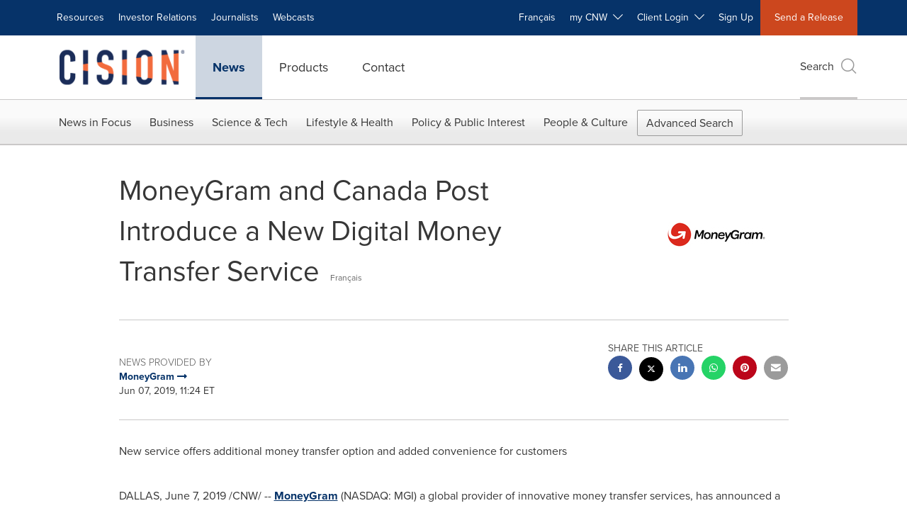

--- FILE ---
content_type: application/javascript;charset=utf-8
request_url: https://www.newswire.ca/etc.clientlibs/prncom/components/global/menu/clientlibs.min.js
body_size: -430
content:
$(document).ready(function(){$(".nav-main .navbar-nav \x3e li \x3e a").each(function(){var a=$(this);-1!=window.location.href.search(a.attr("href"))&&void 0!=a.attr("href")&&a.parents("li").addClass("active")});$(".nav-main .navbar-nav .dropdown-menu a").each(function(){var a=$(this);-1!=window.location.href.search(a.attr("href"))&&void 0!=a.attr("href")&&a.parents("li.dropdown").addClass("active")})});

--- FILE ---
content_type: application/javascript
request_url: https://www.newswire.ca/etc.clientlibs/prncom/clientlibs/clientlibs-common/resources/js/prncom/stickynav.js
body_size: 233
content:
//Sticky Nav

// show / hide while scrolling
define(['jquery','bootstrap'],function($){

  // Hide .nav-sticky on on scroll down
  var didScroll;
  var lastScrollTop = 0;
  var delta = 5;
  var interval = null;
  var navClosed = true;

  var headerHeight = $('.main-header').outerHeight() + $('.nav-subnav').outerHeight();
  if (headerHeight < 100) { headerHeight = 100; }

  function closeDropdowns() {
    var iOS = /iPad|iPhone|iPod/.test(navigator.userAgent) && !window.MSStream;

    if (iOS == false) {
      $('.nav-sticky .dropdown.open .dropdown-toggle').dropdown('toggle');
    }
  }

  function closeNav() {
    if (navClosed === false) {
      $('.nav-sticky .navbar').removeClass('nav-down').addClass('nav-up');
      closeDropdowns();
      navClosed = true;
    }
  }

  $(window).scroll(function(event){
    didScroll = true;
    runInterval();
  });

  function runInterval() {
    interval = setInterval(function() {
      if (didScroll) {
        hasScrolled();
        didScroll = false;
      }
    }, 250)
  };

  function hasScrolled() {
    var st = $(this).scrollTop();

    // Make sure they scroll more than delta
    if(Math.abs(lastScrollTop - st) <= delta)
      return;

    // If they scrolled down and are past the navbar, add class .nav-up.
    // This is necessary so you never see what is "behind" the navbar.
    if (st > lastScrollTop){
      // Scroll Down
      closeNav();
    } else {
      // Scroll Up
      closeDropdowns();
      if(st + $(window).height() < $(document).height()) {
        $('.nav-sticky .navbar').removeClass('nav-up').addClass('nav-down');
        navClosed = false;
      }
      if (st < headerHeight) {
        closeNav();
      }
    }

    lastScrollTop = st;
  }

  $('.nav-sticky .section-nav .dropdown').on('show.bs.dropdown', function(){
    $('.section-nav i').removeClass('bt-angle-right').addClass('bt-angle-down');
  });

  $('.nav-sticky .section-nav .dropdown').on('hide.bs.dropdown', function(){
    $('.section-nav i').removeClass('bt-angle-down').addClass('bt-angle-right');
  });

});


--- FILE ---
content_type: image/svg+xml
request_url: https://www.newswire.ca/content/dam/newswire-ca/cisionreversed_logo.svg
body_size: 4669
content:
<?xml version="1.0" encoding="UTF-8"?>
<svg width="226px" height="64px" viewBox="0 0 226 64" version="1.1" xmlns="http://www.w3.org/2000/svg" xmlns:xlink="http://www.w3.org/1999/xlink">
    <!-- Generator: Sketch 43.2 (39069) - http://www.bohemiancoding.com/sketch -->
    <title>cisionreversed_logo</title>
    <desc>Created with Sketch.</desc>
    <defs></defs>
    <g id="Page-1" stroke="none" stroke-width="1" fill="none" fill-rule="evenodd">
        <g id="cnw_new_font" transform="translate(-126.000000, -48.000000)">
            <g id="cision_cnw" transform="translate(126.000000, 48.000000)">
                <g id="cisionreversed_logo">
                    <g id="cisionreversed">
                        <polyline id="Fill-1" fill="#FFFFFF" points="51.8558756 1.11207339 43.017285 1.11207339 43.017285 26.2998899 51.8558756 25.2852844 51.8558756 1.11207339"></polyline>
                        <polyline id="Fill-2" fill="#FFFFFF" points="43.017285 62.9842202 51.8558756 62.9842202 51.8558756 38.8004404 43.017285 37.7858349 43.017285 62.9842202"></polyline>
                        <polyline id="Fill-3" fill="#FF641E" points="43.017285 26.2998899 43.017285 37.7858349 51.8558756 38.8010275 51.8558756 25.2846972 43.017285 26.2998899"></polyline>
                        <path d="M76.7679845,20.5340183 C76.6813316,19.6949725 76.6380052,18.6656881 76.6380052,17.4491009 C76.6380052,16.4063119 76.724658,15.4069725 76.8979637,14.4510826 C77.0712694,13.4951927 77.3745544,12.6561468 77.8078187,11.9310092 C78.2410829,11.2070459 78.8476528,10.6134312 79.6275285,10.149578 C80.4074041,9.68631193 81.4039119,9.45497248 82.6170518,9.45497248 C84.8700259,9.45497248 86.4731036,10.1930275 87.426285,11.6703119 C88.3794663,13.1475963 88.856057,14.9002569 88.856057,16.9277064 L88.856057,18.9263853 L97.6946477,18.9263853 L97.6946477,14.5814312 C97.6946477,12.8434495 97.3480363,11.1489174 96.6548135,9.49783486 C95.9615907,7.84675229 94.9650829,6.3559633 93.6652902,5.02253211 C92.3654974,3.69027523 90.8057461,2.61930275 88.9860363,1.80726606 C87.1663264,0.99640367 85.1586736,0.590678899 82.9636632,0.590678899 C80.4208705,0.590678899 78.1977565,1.03985321 76.2913938,1.93761468 C74.3850311,2.83655046 72.810057,4.03787156 71.5688135,5.54392661 C70.3258135,7.05115596 69.3878549,8.84609174 68.7525959,10.9316697 C68.1161658,13.0172477 67.7994145,15.2196697 67.7994145,17.536 C67.7994145,19.6885138 68.0066788,21.6331743 68.4059845,23.3846606 L77.2510155,22.3688807 C77.0039378,21.835156 76.8394145,21.2262752 76.7679845,20.5340183" id="Fill-4" fill="#FFFFFF"></path>
                        <path d="M88.856057,45.4306055 C88.856057,46.8209908 88.7975078,48.0962936 88.6827513,49.2547523 C88.5662383,50.413211 88.2928135,51.3837798 87.8595492,52.1658716 C87.426285,52.9479633 86.7898549,53.5562569 85.9531865,53.9901651 C85.1147617,54.4240734 83.9449482,54.6419083 82.4437461,54.6419083 C80.190772,54.6419083 78.5876943,53.9901651 77.634513,52.6860917 C76.6813316,51.3837798 76.2047409,49.9205872 76.2047409,48.2988624 L76.2047409,45.5169174 L67.3661503,45.5169174 L67.3661503,48.8196697 C67.3661503,50.9046606 67.7560881,52.8475596 68.5359637,54.6419083 C69.3158394,56.4386055 70.3691399,57.9881101 71.6987927,59.290422 C73.0266891,60.5939083 74.6151295,61.6237798 76.4646995,62.3753394 C78.312513,63.1286606 80.3055285,63.5050275 82.4437461,63.5050275 C85.2734301,63.5050275 87.6716062,63.0411743 89.6359326,62.1152294 C91.5990881,61.1898716 93.1740622,59.9286606 94.358513,58.3351193 C95.5417927,56.7427523 96.3948549,54.8309725 96.914772,52.600367 C97.4346891,50.3703486 97.6946477,47.9512661 97.6946477,45.3437064 C97.6946477,44.9045138 97.6864508,44.4835229 97.6770829,44.0625321 L88.8027772,43.0438165 C88.8367358,43.7554495 88.856057,44.5463486 88.856057,45.4306055" id="Fill-5" fill="#FFFFFF"></path>
                        <path d="M96.0049171,34.6122569 C95.3397979,33.2518165 94.4018394,32.0634128 93.1886995,31.0493945 C91.9755596,30.0359633 90.3859482,29.1522936 88.4227927,28.3983853 L81.6638705,25.7045138 C80.5075233,25.2418349 79.5976684,24.7785688 78.9343057,24.3141284 C78.2691865,23.8514495 77.7644922,23.314789 77.4178808,22.7064954 C77.3564041,22.599633 77.3042953,22.4839633 77.2510155,22.3688807 L68.4059845,23.3846606 C68.7274197,24.7920734 69.1700518,26.0773578 69.7491036,27.2252477 C71.0488964,29.8040367 73.6051554,31.8749358 77.4178808,33.4391193 L83.7435389,36.0455046 C84.8401658,36.509945 85.7219171,36.9450275 86.3864508,37.3489908 C87.0498135,37.7553028 87.5697306,38.2761101 87.9462021,38.9125872 C88.3209171,39.5514128 88.5662383,40.3904587 88.6827513,41.4326606 C88.7348601,41.9076697 88.7735026,42.4496147 88.8027772,43.0432294 L97.6770829,44.0625321 C97.6407824,42.3198532 97.5330518,40.7286606 97.3480363,39.303633 C97.1161813,37.538055 96.6682798,35.9738716 96.0049171,34.6122569" id="Fill-6" fill="#FF641E"></path>
                        <polyline id="Fill-7" fill="#FFFFFF" points="113.204922 62.9842202 122.043513 62.9842202 122.043513 46.8603303 113.204922 45.8457248 113.204922 62.9842202"></polyline>
                        <polyline id="Fill-8" fill="#FFFFFF" points="122.043513 1.11207339 113.204922 1.11207339 113.204922 18.24 122.043513 17.2253945 122.043513 1.11207339"></polyline>
                        <polyline id="Fill-9" fill="#FF641E" points="113.204922 18.24 113.204922 45.8457248 122.043513 46.8603303 122.043513 17.2248073 113.204922 18.24"></polyline>
                        <path d="M149.382487,10.9751193 C150.565181,9.96227523 151.96685,9.45438532 153.584565,9.45438532 C155.200523,9.45438532 156.602777,9.96227523 157.786642,10.9751193 C158.389699,11.4918165 158.837601,12.1570642 159.13386,12.9661651 L168.021632,11.9456881 C167.806171,10.9387156 167.502886,9.99045872 167.102409,9.10678899 C166.235881,7.19500917 165.094756,5.6173211 163.680207,4.37078899 C162.263902,3.12543119 160.675461,2.18480734 158.913715,1.54656881 C157.150798,0.909504587 155.374415,0.590678899 153.584565,0.590678899 C151.793544,0.590678899 150.017161,0.909504587 148.255415,1.54656881 C146.491912,2.18480734 144.904642,3.12543119 143.489508,4.37078899 C142.073202,5.6173211 140.933249,7.19500917 140.06672,9.10678899 C139.248202,10.9134679 138.821378,12.9820183 138.77571,15.3042202 L147.708565,14.2778716 C147.92344,12.8504954 148.479658,11.7478165 149.382487,10.9751193" id="Fill-10" fill="#FFFFFF"></path>
                        <path d="M157.787228,53.1217615 C156.602777,54.1357798 155.201109,54.6424954 153.584565,54.6424954 C151.96685,54.6424954 150.565181,54.1357798 149.382487,53.1217615 C148.477316,52.3478899 147.920513,51.2416881 147.707394,49.8066789 L138.775124,48.7815046 C138.818451,51.1641835 139.24586,53.2503486 140.06672,55.0335413 C140.933249,56.9159633 142.073202,58.4807339 143.489508,59.7260917 C144.904642,60.9726239 146.492497,61.9132477 148.255415,62.5497248 C150.017161,63.186789 151.793544,63.5056147 153.584565,63.5056147 C155.374415,63.5056147 157.150798,63.186789 158.913715,62.5497248 C160.675461,61.9132477 162.263902,60.9726239 163.679622,59.7260917 C165.094171,58.4807339 166.235881,56.9159633 167.102409,55.0335413 C167.511668,54.1445872 167.820223,53.1793028 168.036269,52.1423853 L159.137373,51.1195596 C158.841114,51.9345321 158.392627,52.6027156 157.787228,53.1217615" id="Fill-11" fill="#FFFFFF"></path>
                        <path d="M168.402202,15.7111193 C168.402202,14.3718165 168.272223,13.1182385 168.021632,11.9456881 L159.13386,12.9661651 C159.418995,13.7459083 159.563611,14.6601101 159.563611,15.7111193 L159.563611,48.3851743 C159.563611,49.4320734 159.41958,50.3427523 159.137373,51.1195596 L168.036269,52.1417982 C168.277492,50.9821651 168.402202,49.7315229 168.402202,48.3851743 L168.402202,15.7111193" id="Fill-12" fill="#FF641E"></path>
                        <path d="M147.605518,48.3851743 L147.605518,15.7111193 C147.605518,15.2008807 147.642404,14.7246972 147.708565,14.2784587 L138.77571,15.3042202 C138.773368,15.4404404 138.766927,15.5737248 138.766927,15.7111193 L138.766927,48.3851743 C138.766927,48.519633 138.773368,48.6488073 138.775124,48.7820917 L147.707394,49.8072661 C147.641233,49.3639633 147.605518,48.8907156 147.605518,48.3851743" id="Fill-13" fill="#FF641E"></path>
                        <polyline id="Fill-14" fill="#FFFFFF" points="207.049373 62.9842202 215.368047 62.9842202 215.368047 57.5776881 204.635974 56.3440734 207.049373 62.9842202"></polyline>
                        <polyline id="Fill-15" fill="#FFFFFF" points="184.519047 62.9842202 193.357637 62.9842202 193.357637 55.0493945 184.519047 54.034789 184.519047 62.9842202"></polyline>
                        <polyline id="Fill-16" fill="#FFFFFF" points="215.368047 1.11207339 206.52887 1.11207339 206.52887 7.52381651 215.368047 6.50862385 215.368047 1.11207339"></polyline>
                        <polyline id="Fill-17" fill="#FFFFFF" points="193.011026 1.11207339 184.519047 1.11207339 184.519047 10.0515229 195.749373 8.76154128 193.011026 1.11207339"></polyline>
                        <polyline id="Fill-18" fill="#FF641E" points="206.52887 7.52381651 206.52887 38.3917798 206.355565 38.3917798 195.749373 8.76154128 184.519047 10.0515229 184.519047 54.034789 193.357637 55.0493945 193.357637 25.7914128 193.530943 25.7914128 204.635974 56.3440734 215.368047 57.5776881 215.368047 6.50862385 206.52887 7.52381651"></polyline>
                        <path d="M24.6890363,4.88161468 C23.4179326,3.57754128 21.9296114,2.53533945 20.2264145,1.75324771 C18.5214611,0.971155963 16.687114,0.580110092 14.7239585,0.580110092 C13.0476943,0.580110092 11.3444974,0.812036697 9.61144041,1.2747156 C7.87838342,1.73798165 6.31863212,2.53533945 4.93218653,3.66502752 C3.54574093,4.7947156 2.40403109,6.28550459 1.50939896,8.14033028 C0.613010363,9.9933945 0.166279793,12.3396697 0.166279793,15.1785688 L0.166279793,48.9065688 C0.166279793,51.7454679 0.613010363,54.0923303 1.50939896,55.9453945 C2.40403109,57.8002202 3.54574093,59.2910092 4.93218653,60.4206972 C6.31863212,61.5503853 7.87838342,62.3477431 9.61144041,62.810422 C11.3444974,63.2731009 13.0476943,63.5056147 14.7239585,63.5056147 C16.687114,63.5056147 18.5214611,63.1145688 20.2264145,62.3324771 C21.9296114,61.5503853 23.4179326,60.5075963 24.6890363,59.2041101 C25.9589689,57.9006239 26.9554767,56.3798899 27.6785596,54.6424954 C28.399886,52.9045138 28.7617202,51.0790459 28.7617202,49.1672661 L28.7617202,43.0438165 L19.8276943,42.0521101 L19.8276943,44.7647706 C19.8276943,46.5837798 19.8540415,50.7285138 18.8218187,52.3637431 C18.566544,52.7677064 18.2726269,53.1252844 17.9318705,53.4364771 C17.4160518,53.8480734 16.8539793,54.1510459 16.2403834,54.3377615 C15.7514974,54.4874862 15.2866166,54.580844 14.8457409,54.6195963 C14.7134197,54.6289908 14.579342,54.6366239 14.4394093,54.6401468 C14.4189171,54.6401468 14.3972539,54.6424954 14.3773472,54.6424954 C12.3544715,54.6424954 10.9545596,54.0336147 10.1746839,52.8170275 C9.39480829,51.6004404 9.00487047,50.0949725 9.00487047,48.2982752 L9.00487047,15.7868624 C9.00487047,13.9907523 9.39480829,12.4846972 10.1746839,11.2686972 C10.9545596,10.0521101 12.3544715,9.44381651 14.3773472,9.44381651 C14.3972539,9.44381651 14.4189171,9.44616514 14.4394093,9.44616514 C14.579342,9.44910092 14.7134197,9.45673394 14.8457409,9.46612844 C15.2866166,9.50546789 15.7514974,9.59823853 16.2403834,9.74737615 C16.8539793,9.9346789 17.4160518,10.2382385 17.9318705,10.6492477 C18.2726269,10.9610275 18.566544,11.3180183 18.8218187,11.7213945 C19.8540415,13.357211 19.8276943,17.5013578 19.8276943,19.3209541 L19.8276943,22.0342018 L28.7488394,20.9156697 L28.7617202,14.9184587 C28.7617202,13.0066789 28.399886,11.181211 27.6785596,9.44381651 C26.9554767,7.70583486 25.9589689,6.18510092 24.6890363,4.88161468" id="Fill-19" fill="#FFFFFF"></path>
                        <path d="M222.272756,3.9386422 L222.913285,3.9386422 C223.191394,3.9386422 223.401,3.89695413 223.540933,3.81416514 C223.68028,3.73137615 223.749368,3.5933945 223.749368,3.39904587 C223.749368,3.23346789 223.688477,3.11192661 223.566109,3.03500917 C223.443741,2.95809174 223.285073,2.91933945 223.09186,2.91933945 L222.272756,2.91933945 L222.272756,3.9386422 Z M221.708927,2.40557798 L223.075466,2.40557798 C223.900425,2.40557798 224.313197,2.74495413 224.313197,3.42488073 C224.313197,3.59633028 224.288606,3.74194495 224.240596,3.86113761 C224.192,3.98091743 224.125839,4.0813211 224.040358,4.16117431 C223.954876,4.24161468 223.855927,4.3026789 223.745269,4.34554128 C223.634611,4.38840367 223.515756,4.41834862 223.391047,4.43537615 L224.42444,6.01893578 L223.741171,6.01893578 L222.707777,4.45240367 L222.272756,4.45240367 L222.272756,6.01893578 L221.708927,6.01893578 L221.708927,2.40557798 Z M225.355373,4.21225688 C225.355373,3.86407339 225.289798,3.53585321 225.158648,3.22759633 C225.028083,2.91933945 224.851264,2.65100917 224.629363,2.4226055 C224.406876,2.19420183 224.145746,2.01277064 223.843632,1.87889908 C223.542104,1.74502752 223.220668,1.67750459 222.878741,1.67750459 C222.536813,1.67750459 222.215964,1.74502752 221.91385,1.87889908 C221.612321,2.01277064 221.350606,2.19420183 221.128705,2.4226055 C220.906803,2.65100917 220.729399,2.91933945 220.598249,3.22759633 C220.467684,3.53585321 220.401523,3.86407339 220.401523,4.21225688 C220.401523,4.56102752 220.467684,4.88924771 220.598249,5.19750459 C220.729399,5.50576147 220.906803,5.77409174 221.128705,6.00249541 C221.350606,6.23089908 221.612321,6.41174312 221.91385,6.54620183 C222.215964,6.68007339 222.536813,6.74759633 222.878741,6.74759633 C223.220668,6.74759633 223.542104,6.68007339 223.843632,6.54620183 C224.145746,6.41174312 224.406876,6.23089908 224.629363,6.00249541 C224.851264,5.77409174 225.028083,5.50576147 225.158648,5.19750459 C225.289798,4.88924771 225.355373,4.56102752 225.355373,4.21225688 L225.355373,4.21225688 Z M219.787342,4.21225688 C219.787342,3.78422018 219.86814,3.38201835 220.030907,3.00506422 C220.193674,2.62811009 220.413819,2.29988991 220.693098,2.01981651 C220.971207,1.74033028 221.299668,1.51897248 221.674383,1.35633028 C222.050855,1.19368807 222.451332,1.11207339 222.878741,1.11207339 C223.305565,1.11207339 223.706627,1.19368807 224.083098,1.35633028 C224.458399,1.51897248 224.786275,1.74033028 225.064383,2.01981651 C225.344249,2.29988991 225.564394,2.62811009 225.726575,3.00506422 C225.889342,3.38201835 225.97014,3.78422018 225.97014,4.21225688 C225.97014,4.64088073 225.889342,5.04308257 225.726575,5.4200367 C225.564394,5.79699083 225.344249,6.12521101 225.064383,6.40469725 C224.786275,6.68477064 224.458399,6.90554128 224.083098,7.06877064 C223.706627,7.23082569 223.305565,7.31302752 222.878741,7.31302752 C222.451332,7.31302752 222.050855,7.23082569 221.674383,7.06877064 C221.299668,6.90554128 220.971207,6.68477064 220.693098,6.40469725 C220.413819,6.12521101 220.193674,5.79699083 220.030907,5.4200367 C219.86814,5.04308257 219.787342,4.64088073 219.787342,4.21225688 L219.787342,4.21225688 Z" id="Fill-20" fill="#FFFFFF"></path>
                    </g>
                </g>
            </g>
        </g>
    </g>
</svg>

--- FILE ---
content_type: application/x-javascript
request_url: https://assets.adobedtm.com/f8e1ad0aec1d/6c4b14d454a2/cdef9f6dd8d8/RC3f2533476ec44326a1b2e30823bb432f-source.min.js
body_size: 169
content:
// For license information, see `https://assets.adobedtm.com/f8e1ad0aec1d/6c4b14d454a2/cdef9f6dd8d8/RC3f2533476ec44326a1b2e30823bb432f-source.js`.
_satellite.__registerScript('https://assets.adobedtm.com/f8e1ad0aec1d/6c4b14d454a2/cdef9f6dd8d8/RC3f2533476ec44326a1b2e30823bb432f-source.min.js', "function gtag(){dataLayer.push(arguments)}var newScript=document.createElement(\"script\");newScript.type=\"application/javascript\",newScript.async=!0,newScript.setAttribute(\"src\",\"https://www.googletagmanager.com/gtag/js?id=AW-1018235487\"),document.body.appendChild(newScript),window.dataLayer=window.dataLayer||[],gtag(\"js\",new Date),gtag(\"config\",\"AW-1018235487\");");

--- FILE ---
content_type: application/javascript; charset=utf-8
request_url: https://cdn.jsdelivr.net/npm/media-chrome/all/+esm
body_size: 54701
content:
/**
 * Bundled by jsDelivr using Rollup v2.79.2 and Terser v5.39.0.
 * Original file: /npm/media-chrome@4.17.2/dist/all.js
 *
 * Do NOT use SRI with dynamically generated files! More information: https://www.jsdelivr.com/using-sri-with-dynamic-files
 */
const e={MEDIA_PLAY_REQUEST:"mediaplayrequest",MEDIA_PAUSE_REQUEST:"mediapauserequest",MEDIA_MUTE_REQUEST:"mediamuterequest",MEDIA_UNMUTE_REQUEST:"mediaunmuterequest",MEDIA_LOOP_REQUEST:"medialooprequest",MEDIA_VOLUME_REQUEST:"mediavolumerequest",MEDIA_SEEK_REQUEST:"mediaseekrequest",MEDIA_AIRPLAY_REQUEST:"mediaairplayrequest",MEDIA_ENTER_FULLSCREEN_REQUEST:"mediaenterfullscreenrequest",MEDIA_EXIT_FULLSCREEN_REQUEST:"mediaexitfullscreenrequest",MEDIA_PREVIEW_REQUEST:"mediapreviewrequest",MEDIA_ENTER_PIP_REQUEST:"mediaenterpiprequest",MEDIA_EXIT_PIP_REQUEST:"mediaexitpiprequest",MEDIA_ENTER_CAST_REQUEST:"mediaentercastrequest",MEDIA_EXIT_CAST_REQUEST:"mediaexitcastrequest",MEDIA_SHOW_TEXT_TRACKS_REQUEST:"mediashowtexttracksrequest",MEDIA_HIDE_TEXT_TRACKS_REQUEST:"mediahidetexttracksrequest",MEDIA_SHOW_SUBTITLES_REQUEST:"mediashowsubtitlesrequest",MEDIA_DISABLE_SUBTITLES_REQUEST:"mediadisablesubtitlesrequest",MEDIA_TOGGLE_SUBTITLES_REQUEST:"mediatogglesubtitlesrequest",MEDIA_PLAYBACK_RATE_REQUEST:"mediaplaybackraterequest",MEDIA_RENDITION_REQUEST:"mediarenditionrequest",MEDIA_AUDIO_TRACK_REQUEST:"mediaaudiotrackrequest",MEDIA_SEEK_TO_LIVE_REQUEST:"mediaseektoliverequest",REGISTER_MEDIA_STATE_RECEIVER:"registermediastatereceiver",UNREGISTER_MEDIA_STATE_RECEIVER:"unregistermediastatereceiver"},t={MEDIA_CHROME_ATTRIBUTES:"mediachromeattributes",MEDIA_CONTROLLER:"mediacontroller"},n={MEDIA_AIRPLAY_UNAVAILABLE:"mediaAirplayUnavailable",MEDIA_AUDIO_TRACK_ENABLED:"mediaAudioTrackEnabled",MEDIA_AUDIO_TRACK_LIST:"mediaAudioTrackList",MEDIA_AUDIO_TRACK_UNAVAILABLE:"mediaAudioTrackUnavailable",MEDIA_BUFFERED:"mediaBuffered",MEDIA_CAST_UNAVAILABLE:"mediaCastUnavailable",MEDIA_CHAPTERS_CUES:"mediaChaptersCues",MEDIA_CURRENT_TIME:"mediaCurrentTime",MEDIA_DURATION:"mediaDuration",MEDIA_ENDED:"mediaEnded",MEDIA_ERROR:"mediaError",MEDIA_ERROR_CODE:"mediaErrorCode",MEDIA_ERROR_MESSAGE:"mediaErrorMessage",MEDIA_FULLSCREEN_UNAVAILABLE:"mediaFullscreenUnavailable",MEDIA_HAS_PLAYED:"mediaHasPlayed",MEDIA_HEIGHT:"mediaHeight",MEDIA_IS_AIRPLAYING:"mediaIsAirplaying",MEDIA_IS_CASTING:"mediaIsCasting",MEDIA_IS_FULLSCREEN:"mediaIsFullscreen",MEDIA_IS_PIP:"mediaIsPip",MEDIA_LOADING:"mediaLoading",MEDIA_MUTED:"mediaMuted",MEDIA_LOOP:"mediaLoop",MEDIA_PAUSED:"mediaPaused",MEDIA_PIP_UNAVAILABLE:"mediaPipUnavailable",MEDIA_PLAYBACK_RATE:"mediaPlaybackRate",MEDIA_PREVIEW_CHAPTER:"mediaPreviewChapter",MEDIA_PREVIEW_COORDS:"mediaPreviewCoords",MEDIA_PREVIEW_IMAGE:"mediaPreviewImage",MEDIA_PREVIEW_TIME:"mediaPreviewTime",MEDIA_RENDITION_LIST:"mediaRenditionList",MEDIA_RENDITION_SELECTED:"mediaRenditionSelected",MEDIA_RENDITION_UNAVAILABLE:"mediaRenditionUnavailable",MEDIA_SEEKABLE:"mediaSeekable",MEDIA_STREAM_TYPE:"mediaStreamType",MEDIA_SUBTITLES_LIST:"mediaSubtitlesList",MEDIA_SUBTITLES_SHOWING:"mediaSubtitlesShowing",MEDIA_TARGET_LIVE_WINDOW:"mediaTargetLiveWindow",MEDIA_TIME_IS_LIVE:"mediaTimeIsLive",MEDIA_VOLUME:"mediaVolume",MEDIA_VOLUME_LEVEL:"mediaVolumeLevel",MEDIA_VOLUME_UNAVAILABLE:"mediaVolumeUnavailable",MEDIA_LANG:"mediaLang",MEDIA_WIDTH:"mediaWidth"},i=Object.entries(n),a=i.reduce(((e,[t,n])=>(e[t]=n.toLowerCase(),e)),{}),s=i.reduce(((e,[t,n])=>(e[t]=n.toLowerCase(),e)),{USER_INACTIVE_CHANGE:"userinactivechange",BREAKPOINTS_CHANGE:"breakpointchange",BREAKPOINTS_COMPUTED:"breakpointscomputed"}),o=Object.entries(s).reduce(((e,[t,n])=>{const i=a[t];return i&&(e[n]=i),e}),{userinactivechange:"userinactive"}),r=Object.entries(a).reduce(((e,[t,n])=>{const i=s[t];return i&&(e[n]=i),e}),{userinactive:"userinactivechange"}),l={SUBTITLES:"subtitles",CAPTIONS:"captions",DESCRIPTIONS:"descriptions",CHAPTERS:"chapters",METADATA:"metadata"},d={DISABLED:"disabled",HIDDEN:"hidden",SHOWING:"showing"},c={MOUSE:"mouse",PEN:"pen",TOUCH:"touch"},h={UNAVAILABLE:"unavailable",UNSUPPORTED:"unsupported"},u={LIVE:"live",ON_DEMAND:"on-demand",UNKNOWN:"unknown"},m={INLINE:"inline",FULLSCREEN:"fullscreen",PICTURE_IN_PICTURE:"picture-in-picture"};var p=Object.freeze({__proto__:null,AttributeToStateChangeEventMap:r,AvailabilityStates:h,MediaStateChangeEvents:s,MediaStateReceiverAttributes:t,MediaUIAttributes:a,MediaUIEvents:e,MediaUIProps:n,PointerTypes:c,ReadyStates:{HAVE_NOTHING:0,HAVE_METADATA:1,HAVE_CURRENT_DATA:2,HAVE_FUTURE_DATA:3,HAVE_ENOUGH_DATA:4},StateChangeEventToAttributeMap:o,StreamTypes:u,TextTrackKinds:l,TextTrackModes:d,VolumeLevels:{HIGH:"high",MEDIUM:"medium",LOW:"low",OFF:"off"},WebkitPresentationModes:m});function v(e){if(e){const{id:t,width:n,height:i}=e;return[t,n,i].filter((e=>null!=e)).join(":")}}function E(e){if(e){const[t,n,i]=e.split(":");return{id:t,width:+n,height:+i}}}function b(e){if(e){const{id:t,kind:n,language:i,label:a}=e;return[t,n,i,a].filter((e=>null!=e)).join(":")}}function g(e){if(e){const[t,n,i,a]=e.split(":");return{id:t,kind:n,language:i,label:a}}}function f(e){return e.replace(/[-_]([a-z])/g,((e,t)=>t.toUpperCase()))}function A(e){return"number"==typeof e&&!Number.isNaN(e)&&Number.isFinite(e)}function k(e){return"string"==typeof e&&(!isNaN(e)&&!isNaN(parseFloat(e)))}const y=e=>new Promise((t=>setTimeout(t,e))),w=[{singular:"hour",plural:"hours"},{singular:"minute",plural:"minutes"},{singular:"second",plural:"seconds"}],I=e=>{if(!A(e))return"";const t=Math.abs(e),n=t!==e,i=new Date(0,0,0,0,0,t,0);return`${[i.getHours(),i.getMinutes(),i.getSeconds()].map(((e,t)=>e&&((e,t)=>`${e} ${1===e?w[t].singular:w[t].plural}`)(e,t))).filter((e=>e)).join(", ")}${n?" remaining":""}`};function T(e,t){let n=!1;e<0&&(n=!0,e=0-e),e=e<0?0:e;let i=Math.floor(e%60),a=Math.floor(e/60%60),s=Math.floor(e/3600);const o=Math.floor(t/60%60),r=Math.floor(t/3600);return(isNaN(e)||e===1/0)&&(s=a=i="0"),s=s>0||r>0?s+":":"",a=((s||o>=10)&&a<10?"0"+a:a)+":",i=i<10?"0"+i:i,(n?"-":"")+s+a+i}const _=Object.freeze({length:0,start(e){const t=e>>>0;if(t>=this.length)throw new DOMException(`Failed to execute 'start' on 'TimeRanges': The index provided (${t}) is greater than or equal to the maximum bound (${this.length}).`);return 0},end(e){const t=e>>>0;if(t>=this.length)throw new DOMException(`Failed to execute 'end' on 'TimeRanges': The index provided (${t}) is greater than or equal to the maximum bound (${this.length}).`);return 0}});var M=Object.freeze({__proto__:null,emptyTimeRanges:_,formatAsTimePhrase:I,formatTime:T,serializeTimeRanges:function(e=_){return Array.from(e).map(((t,n)=>[Number(e.start(n).toFixed(3)),Number(e.end(n).toFixed(3))].join(":"))).join(" ")}});var S;const L={en:{"Start airplay":"Start airplay","Stop airplay":"Stop airplay",Audio:"Audio",Captions:"Captions","Enable captions":"Enable captions","Disable captions":"Disable captions","Start casting":"Start casting","Stop casting":"Stop casting","Enter fullscreen mode":"Enter fullscreen mode","Exit fullscreen mode":"Exit fullscreen mode",Mute:"Mute",Unmute:"Unmute",Loop:"Loop","Enter picture in picture mode":"Enter picture in picture mode","Exit picture in picture mode":"Exit picture in picture mode",Play:"Play",Pause:"Pause","Playback rate":"Playback rate","Playback rate {playbackRate}":"Playback rate {playbackRate}",Quality:"Quality","Seek backward":"Seek backward","Seek forward":"Seek forward",Settings:"Settings",Auto:"Auto","audio player":"audio player","video player":"video player",volume:"volume",seek:"seek","closed captions":"closed captions","current playback rate":"current playback rate","playback time":"playback time","media loading":"media loading",settings:"settings","audio tracks":"audio tracks",quality:"quality",play:"play",pause:"pause",mute:"mute",unmute:"unmute","chapter: {chapterName}":"chapter: {chapterName}",live:"live",Off:"Off","start airplay":"start airplay","stop airplay":"stop airplay","start casting":"start casting","stop casting":"stop casting","enter fullscreen mode":"enter fullscreen mode","exit fullscreen mode":"exit fullscreen mode","enter picture in picture mode":"enter picture in picture mode","exit picture in picture mode":"exit picture in picture mode","seek to live":"seek to live","playing live":"playing live","seek back {seekOffset} seconds":"seek back {seekOffset} seconds","seek forward {seekOffset} seconds":"seek forward {seekOffset} seconds","Network Error":"Network Error","Decode Error":"Decode Error","Source Not Supported":"Source Not Supported","Encryption Error":"Encryption Error","A network error caused the media download to fail.":"A network error caused the media download to fail.","A media error caused playback to be aborted. The media could be corrupt or your browser does not support this format.":"A media error caused playback to be aborted. The media could be corrupt or your browser does not support this format.","An unsupported error occurred. The server or network failed, or your browser does not support this format.":"An unsupported error occurred. The server or network failed, or your browser does not support this format.","The media is encrypted and there are no keys to decrypt it.":"The media is encrypted and there are no keys to decrypt it."}};let C=(null==(S=globalThis.navigator)?void 0:S.language)||"en";const R=(e,t={})=>(e=>{var t,n,i;const[a]=C.split("-");return(null==(t=L[C])?void 0:t[e])||(null==(n=L[a])?void 0:n[e])||(null==(i=L.en)?void 0:i[e])||e})(e).replace(/\{(\w+)\}/g,((e,n)=>n in t?String(t[n]):`{${n}}`));class D{addEventListener(){}removeEventListener(){}dispatchEvent(){return!0}}class x extends D{}class N extends x{constructor(){super(...arguments),this.role=null}}const U={createElement:function(){return new O.HTMLElement},createElementNS:function(){return new O.HTMLElement},addEventListener(){},removeEventListener(){},dispatchEvent:e=>!1},O={ResizeObserver:class{observe(){}unobserve(){}disconnect(){}},document:U,Node:x,Element:N,HTMLElement:class extends N{constructor(){super(...arguments),this.innerHTML=""}get content(){return new O.DocumentFragment}},DocumentFragment:class extends D{},customElements:{get:function(){},define:function(){},whenDefined:function(){}},localStorage:{getItem:e=>null,setItem(e,t){},removeItem(e){}},CustomEvent:function(){},getComputedStyle:function(){},navigator:{languages:[],get userAgent(){return""}},matchMedia:e=>({matches:!1,media:e}),DOMParser:class{parseFromString(e,t){return{body:{textContent:e}}}}},P="global"in globalThis&&(null==globalThis?void 0:globalThis.global)===globalThis||"undefined"==typeof window||void 0===window.customElements,W=Object.keys(O).every((e=>e in globalThis)),H=P&&!W?O:globalThis,B=P&&!W?U:globalThis.document,$=new WeakMap,V=e=>{let t=$.get(e);return t||$.set(e,t=new Set),t},G=new H.ResizeObserver((e=>{for(const t of e)for(const e of V(t.target))e(t)}));function q(e,t){V(e).add(t),G.observe(e)}function F(e,t){const n=V(e);n.delete(t),n.size||G.unobserve(e)}function K(e){const t={};for(const n of e)t[n.name]=n.value;return t}function Q(e){var t;return null!=(t=j(e))?t:X(e,"media-controller")}function j(e){var n;const{MEDIA_CONTROLLER:i}=t,a=e.getAttribute(i);if(a)return null==(n=ee(e))?void 0:n.getElementById(a)}const Z=(e,t,n=".value")=>{const i=e.querySelector(n);i&&(i.textContent=t)},Y=(e,t)=>((e,t)=>{const n=`slot[name="${t}"]`,i=e.shadowRoot.querySelector(n);return i?i.children:[]})(e,t)[0],z=(e,t)=>!(!e||!t)&&(!!(null==e?void 0:e.contains(t))||z(e,t.getRootNode().host)),X=(e,t)=>{if(!e)return null;const n=e.closest(t);return n||X(e.getRootNode().host,t)};function J(e=document){var t;const n=null==e?void 0:e.activeElement;return n?null!=(t=J(n.shadowRoot))?t:n:null}function ee(e){var t;const n=null==(t=null==e?void 0:e.getRootNode)?void 0:t.call(e);return n instanceof ShadowRoot||n instanceof Document?n:null}function te(e,{depth:t=3,checkOpacity:n=!0,checkVisibilityCSS:i=!0}={}){if(e.checkVisibility)return e.checkVisibility({checkOpacity:n,checkVisibilityCSS:i});let a=e;for(;a&&t>0;){const e=getComputedStyle(a);if(n&&"0"===e.opacity||i&&"hidden"===e.visibility||"none"===e.display)return!1;a=a.parentElement,t--}return!0}function ne(e,t){const n=function(e,t){var n,i;let a;for(a of null!=(n=e.querySelectorAll("style:not([media])"))?n:[]){let e;try{e=null==(i=a.sheet)?void 0:i.cssRules}catch{continue}for(const n of null!=e?e:[])if(t(n.selectorText))return n}}(e,(e=>e===t));return n||ie(e,t)}function ie(e,t){var n,i;const a=null!=(n=e.querySelectorAll("style:not([media])"))?n:[],s=null==a?void 0:a[a.length-1];return(null==s?void 0:s.sheet)?(null==s||s.sheet.insertRule(`${t}{}`,s.sheet.cssRules.length),null==(i=s.sheet.cssRules)?void 0:i[s.sheet.cssRules.length-1]):(console.warn("Media Chrome: No style sheet found on style tag of",e),{style:{setProperty:()=>{},removeProperty:()=>"",getPropertyValue:()=>""}})}function ae(e,t,n=Number.NaN){const i=e.getAttribute(t);return null!=i?+i:n}function se(e,t,n){const i=+n;null==n||Number.isNaN(i)?e.hasAttribute(t)&&e.removeAttribute(t):ae(e,t,void 0)!==i&&e.setAttribute(t,`${i}`)}function oe(e,t){return e.hasAttribute(t)}function re(e,t,n){null!=n?oe(e,t)!=n&&e.toggleAttribute(t,n):e.hasAttribute(t)&&e.removeAttribute(t)}function le(e,t,n=null){var i;return null!=(i=e.getAttribute(t))?i:n}function de(e,t,n){if(null==n)return void(e.hasAttribute(t)&&e.removeAttribute(t));const i=`${n}`;le(e,t,void 0)!==i&&e.setAttribute(t,i)}var ce,he=(e,t,n)=>{if(!t.has(e))throw TypeError("Cannot "+n)},ue=(e,t,n)=>(he(e,t,"read from private field"),n?n.call(e):t.get(e)),me=(e,t,n,i)=>(he(e,t,"write to private field"),i?i.call(e,n):t.set(e,n),n);class pe extends H.HTMLElement{constructor(){if(super(),((e,t,n)=>{if(t.has(e))throw TypeError("Cannot add the same private member more than once");t instanceof WeakSet?t.add(e):t.set(e,n)})(this,ce,void 0),!this.shadowRoot){this.attachShadow(this.constructor.shadowRootOptions);const e=K(this.attributes);this.shadowRoot.innerHTML=this.constructor.getTemplateHTML(e)}}static get observedAttributes(){return[t.MEDIA_CONTROLLER,a.MEDIA_PAUSED]}attributeChangedCallback(e,n,i){var a,s,o,r,l;e===t.MEDIA_CONTROLLER&&(n&&(null==(s=null==(a=ue(this,ce))?void 0:a.unassociateElement)||s.call(a,this),me(this,ce,null)),i&&this.isConnected&&(me(this,ce,null==(o=this.getRootNode())?void 0:o.getElementById(i)),null==(l=null==(r=ue(this,ce))?void 0:r.associateElement)||l.call(r,this)))}connectedCallback(){var e,n,i,a;this.tabIndex=-1,this.setAttribute("aria-hidden","true"),me(this,ce,function(e){var n;const i=e.getAttribute(t.MEDIA_CONTROLLER);if(i)return null==(n=e.getRootNode())?void 0:n.getElementById(i);return X(e,"media-controller")}(this)),this.getAttribute(t.MEDIA_CONTROLLER)&&(null==(n=null==(e=ue(this,ce))?void 0:e.associateElement)||n.call(e,this)),null==(i=ue(this,ce))||i.addEventListener("pointerdown",this),null==(a=ue(this,ce))||a.addEventListener("click",this)}disconnectedCallback(){var e,n,i,a;this.getAttribute(t.MEDIA_CONTROLLER)&&(null==(n=null==(e=ue(this,ce))?void 0:e.unassociateElement)||n.call(e,this)),null==(i=ue(this,ce))||i.removeEventListener("pointerdown",this),null==(a=ue(this,ce))||a.removeEventListener("click",this),me(this,ce,null)}handleEvent(e){var t;const n=null==(t=e.composedPath())?void 0:t[0];if(["video","media-controller"].includes(null==n?void 0:n.localName))if("pointerdown"===e.type)this._pointerType=e.pointerType;else if("click"===e.type){const{clientX:t,clientY:n}=e,{left:i,top:a,width:s,height:o}=this.getBoundingClientRect(),r=t-i,l=n-a;if(r<0||l<0||r>s||l>o||0===s&&0===o)return;const d=this._pointerType||"mouse";if(this._pointerType=void 0,d===c.TOUCH)return void this.handleTap(e);if(d===c.MOUSE||d===c.PEN)return void this.handleMouseClick(e)}}get mediaPaused(){return oe(this,a.MEDIA_PAUSED)}set mediaPaused(e){re(this,a.MEDIA_PAUSED,e)}handleTap(e){}handleMouseClick(t){const n=this.mediaPaused?e.MEDIA_PLAY_REQUEST:e.MEDIA_PAUSE_REQUEST;this.dispatchEvent(new H.CustomEvent(n,{composed:!0,bubbles:!0}))}}ce=new WeakMap,pe.shadowRootOptions={mode:"open"},pe.getTemplateHTML=function(e){return"\n    <style>\n      :host {\n        display: var(--media-control-display, var(--media-gesture-receiver-display, inline-block));\n        box-sizing: border-box;\n      }\n    </style>\n  "},H.customElements.get("media-gesture-receiver")||H.customElements.define("media-gesture-receiver",pe);var ve,Ee,be,ge,fe,Ae,ke,ye,we,Ie,Te,_e,Me,Se,Le,Ce,Re,De,xe,Ne=pe,Ue=(e,t,n)=>{if(!t.has(e))throw TypeError("Cannot "+n)},Oe=(e,t,n)=>(Ue(e,t,"read from private field"),n?n.call(e):t.get(e)),Pe=(e,t,n)=>{if(t.has(e))throw TypeError("Cannot add the same private member more than once");t instanceof WeakSet?t.add(e):t.set(e,n)},We=(e,t,n,i)=>(Ue(e,t,"write to private field"),i?i.call(e,n):t.set(e,n),n),He=(e,t,n)=>(Ue(e,t,"access private method"),n);const Be={AUDIO:"audio",AUTOHIDE:"autohide",BREAKPOINTS:"breakpoints",GESTURES_DISABLED:"gesturesdisabled",KEYBOARD_CONTROL:"keyboardcontrol",NO_AUTOHIDE:"noautohide",USER_INACTIVE:"userinactive",AUTOHIDE_OVER_CONTROLS:"autohideovercontrols"};const $e=Object.values(a);function Ve(e,t){var n;if(!e.isConnected)return;const i=function(e){const t=e.split(/\s+/);return Object.fromEntries(t.map((e=>e.split(":"))))}(null!=(n=e.getAttribute(Be.BREAKPOINTS))?n:"sm:384 md:576 lg:768 xl:960"),a=function(e,t){return Object.keys(e).filter((n=>t>=parseInt(e[n])))}(i,t);let o=!1;if(Object.keys(i).forEach((t=>{a.includes(t)?e.hasAttribute(`breakpoint${t}`)||(e.setAttribute(`breakpoint${t}`,""),o=!0):e.hasAttribute(`breakpoint${t}`)&&(e.removeAttribute(`breakpoint${t}`),o=!0)})),o){const t=new CustomEvent(s.BREAKPOINTS_CHANGE,{detail:a});e.dispatchEvent(t)}e.breakpointsComputed||(e.breakpointsComputed=!0,e.dispatchEvent(new CustomEvent(s.BREAKPOINTS_COMPUTED,{bubbles:!0,composed:!0})))}class Ge extends H.HTMLElement{constructor(){if(super(),Pe(this,Ae),Pe(this,Ie),Pe(this,_e),Pe(this,Se),Pe(this,Ce),Pe(this,De),Pe(this,ve,0),Pe(this,Ee,null),Pe(this,be,null),Pe(this,ge,void 0),this.breakpointsComputed=!1,Pe(this,fe,new MutationObserver(He(this,Ae,ke).bind(this))),Pe(this,ye,!1),Pe(this,we,(e=>{Oe(this,ye)||(setTimeout((()=>{!function(e){Ve(e.target,e.contentRect.width)}(e),We(this,ye,!1)}),0),We(this,ye,!0))})),!this.shadowRoot){this.attachShadow(this.constructor.shadowRootOptions);const e=K(this.attributes),t=this.constructor.getTemplateHTML(e);this.shadowRoot.setHTMLUnsafe?this.shadowRoot.setHTMLUnsafe(t):this.shadowRoot.innerHTML=t}const e=this.querySelector(":scope > slot[slot=media]");e&&e.addEventListener("slotchange",(()=>{e.assignedElements({flatten:!0}).length?this.handleMediaUpdated(this.media):Oe(this,Ee)&&this.mediaUnsetCallback(Oe(this,Ee))}))}static get observedAttributes(){return[Be.AUTOHIDE,Be.GESTURES_DISABLED].concat($e).filter((e=>![a.MEDIA_RENDITION_LIST,a.MEDIA_AUDIO_TRACK_LIST,a.MEDIA_CHAPTERS_CUES,a.MEDIA_WIDTH,a.MEDIA_HEIGHT,a.MEDIA_ERROR,a.MEDIA_ERROR_MESSAGE].includes(e)))}attributeChangedCallback(e,t,n){e.toLowerCase()==Be.AUTOHIDE&&(this.autohide=n)}get media(){let e=this.querySelector(":scope > [slot=media]");return"SLOT"==(null==e?void 0:e.nodeName)&&(e=e.assignedElements({flatten:!0})[0]),e}async handleMediaUpdated(e){e&&(We(this,Ee,e),e.localName.includes("-")&&await H.customElements.whenDefined(e.localName),this.mediaSetCallback(e))}connectedCallback(){var e;Oe(this,fe).observe(this,{childList:!0,subtree:!0}),q(this,Oe(this,we));const t=null!=this.getAttribute(Be.AUDIO),n=R(t?"audio player":"video player");this.setAttribute("role","region"),this.setAttribute("aria-label",n),this.handleMediaUpdated(this.media),this.setAttribute(Be.USER_INACTIVE,""),Ve(this,this.getBoundingClientRect().width),this.addEventListener("pointerdown",this),this.addEventListener("pointermove",this),this.addEventListener("pointerup",this),this.addEventListener("mouseleave",this),this.addEventListener("keyup",this),null==(e=H.window)||e.addEventListener("mouseup",this)}disconnectedCallback(){var e;Oe(this,fe).disconnect(),F(this,Oe(this,we)),this.media&&this.mediaUnsetCallback(this.media),null==(e=H.window)||e.removeEventListener("mouseup",this)}mediaSetCallback(e){}mediaUnsetCallback(e){We(this,Ee,null)}handleEvent(e){switch(e.type){case"pointerdown":We(this,ve,e.timeStamp);break;case"pointermove":He(this,Ie,Te).call(this,e);break;case"pointerup":He(this,_e,Me).call(this,e);break;case"mouseleave":He(this,Se,Le).call(this);break;case"mouseup":this.removeAttribute(Be.KEYBOARD_CONTROL);break;case"keyup":He(this,De,xe).call(this),this.setAttribute(Be.KEYBOARD_CONTROL,"")}}set autohide(e){const t=Number(e);We(this,ge,isNaN(t)?0:t)}get autohide(){return(void 0===Oe(this,ge)?2:Oe(this,ge)).toString()}get breakpoints(){return le(this,Be.BREAKPOINTS)}set breakpoints(e){de(this,Be.BREAKPOINTS,e)}get audio(){return oe(this,Be.AUDIO)}set audio(e){re(this,Be.AUDIO,e)}get gesturesDisabled(){return oe(this,Be.GESTURES_DISABLED)}set gesturesDisabled(e){re(this,Be.GESTURES_DISABLED,e)}get keyboardControl(){return oe(this,Be.KEYBOARD_CONTROL)}set keyboardControl(e){re(this,Be.KEYBOARD_CONTROL,e)}get noAutohide(){return oe(this,Be.NO_AUTOHIDE)}set noAutohide(e){re(this,Be.NO_AUTOHIDE,e)}get autohideOverControls(){return oe(this,Be.AUTOHIDE_OVER_CONTROLS)}set autohideOverControls(e){re(this,Be.AUTOHIDE_OVER_CONTROLS,e)}get userInteractive(){return oe(this,Be.USER_INACTIVE)}set userInteractive(e){re(this,Be.USER_INACTIVE,e)}}ve=new WeakMap,Ee=new WeakMap,be=new WeakMap,ge=new WeakMap,fe=new WeakMap,Ae=new WeakSet,ke=function(e){const t=this.media;for(const n of e){if("childList"!==n.type)continue;const e=n.removedNodes;for(const i of e){if("media"!=i.slot||n.target!=this)continue;let e=n.previousSibling&&n.previousSibling.previousElementSibling;if(e&&t){let t="media"!==e.slot;for(;null!==(e=e.previousSibling);)"media"==e.slot&&(t=!1);t&&this.mediaUnsetCallback(i)}else this.mediaUnsetCallback(i)}if(t)for(const e of n.addedNodes)e===t&&this.handleMediaUpdated(t)}},ye=new WeakMap,we=new WeakMap,Ie=new WeakSet,Te=function(e){if("mouse"!==e.pointerType){const t=250;if(e.timeStamp-Oe(this,ve)<t)return}He(this,Ce,Re).call(this),clearTimeout(Oe(this,be));const t=this.hasAttribute(Be.AUTOHIDE_OVER_CONTROLS);([this,this.media].includes(e.target)||t)&&He(this,De,xe).call(this)},_e=new WeakSet,Me=function(e){if("touch"===e.pointerType){const t=!this.hasAttribute(Be.USER_INACTIVE);[this,this.media].includes(e.target)&&t?He(this,Se,Le).call(this):He(this,De,xe).call(this)}else e.composedPath().some((e=>["media-play-button","media-fullscreen-button"].includes(null==e?void 0:e.localName)))&&He(this,De,xe).call(this)},Se=new WeakSet,Le=function(){if(Oe(this,ge)<0)return;if(this.hasAttribute(Be.USER_INACTIVE))return;this.setAttribute(Be.USER_INACTIVE,"");const e=new H.CustomEvent(s.USER_INACTIVE_CHANGE,{composed:!0,bubbles:!0,detail:!0});this.dispatchEvent(e)},Ce=new WeakSet,Re=function(){if(!this.hasAttribute(Be.USER_INACTIVE))return;this.removeAttribute(Be.USER_INACTIVE);const e=new H.CustomEvent(s.USER_INACTIVE_CHANGE,{composed:!0,bubbles:!0,detail:!1});this.dispatchEvent(e)},De=new WeakSet,xe=function(){He(this,Ce,Re).call(this),clearTimeout(Oe(this,be));const e=parseInt(this.autohide);e<0||We(this,be,setTimeout((()=>{He(this,Se,Le).call(this)}),1e3*e))},Ge.shadowRootOptions={mode:"open"},Ge.getTemplateHTML=function(e){return`\n    <style>\n      \n      :host([${a.MEDIA_IS_FULLSCREEN}]) ::slotted([slot=media]) {\n        outline: none;\n      }\n\n      :host {\n        box-sizing: border-box;\n        position: relative;\n        display: inline-block;\n        line-height: 0;\n        background-color: var(--media-background-color, #000);\n        overflow: hidden;\n      }\n\n      :host(:not([${Be.AUDIO}])) [part~=layer]:not([part~=media-layer]) {\n        position: absolute;\n        top: 0;\n        left: 0;\n        bottom: 0;\n        right: 0;\n        display: flex;\n        flex-flow: column nowrap;\n        align-items: start;\n        pointer-events: none;\n        background: none;\n      }\n\n      slot[name=media] {\n        display: var(--media-slot-display, contents);\n      }\n\n      \n      :host([${Be.AUDIO}]) slot[name=media] {\n        display: var(--media-slot-display, none);\n      }\n\n      \n      :host([${Be.AUDIO}]) [part~=layer][part~=gesture-layer] {\n        height: 0;\n        display: block;\n      }\n\n      \n      :host(:not([${Be.AUDIO}])[${Be.GESTURES_DISABLED}]) ::slotted([slot=gestures-chrome]),\n          :host(:not([${Be.AUDIO}])[${Be.GESTURES_DISABLED}]) media-gesture-receiver[slot=gestures-chrome] {\n        display: none;\n      }\n\n      \n      ::slotted(:not([slot=media]):not([slot=poster]):not(media-loading-indicator):not([role=dialog]):not([hidden])) {\n        pointer-events: auto;\n      }\n\n      :host(:not([${Be.AUDIO}])) *[part~=layer][part~=centered-layer] {\n        align-items: center;\n        justify-content: center;\n      }\n\n      :host(:not([${Be.AUDIO}])) ::slotted(media-gesture-receiver[slot=gestures-chrome]),\n      :host(:not([${Be.AUDIO}])) media-gesture-receiver[slot=gestures-chrome] {\n        align-self: stretch;\n        flex-grow: 1;\n      }\n\n      slot[name=middle-chrome] {\n        display: inline;\n        flex-grow: 1;\n        pointer-events: none;\n        background: none;\n      }\n\n      \n      ::slotted([slot=media]),\n      ::slotted([slot=poster]) {\n        width: 100%;\n        height: 100%;\n      }\n\n      \n      :host(:not([${Be.AUDIO}])) .spacer {\n        flex-grow: 1;\n      }\n\n      \n      :host(:-webkit-full-screen) {\n        \n        width: 100% !important;\n        height: 100% !important;\n      }\n\n      \n      ::slotted(:not([slot=media]):not([slot=poster]):not([${Be.NO_AUTOHIDE}]):not([hidden]):not([role=dialog])) {\n        opacity: 1;\n        transition: var(--media-control-transition-in, opacity 0.25s);\n      }\n\n      \n      :host([${Be.USER_INACTIVE}]:not([${a.MEDIA_PAUSED}]):not([${a.MEDIA_IS_AIRPLAYING}]):not([${a.MEDIA_IS_CASTING}]):not([${Be.AUDIO}])) ::slotted(:not([slot=media]):not([slot=poster]):not([${Be.NO_AUTOHIDE}]):not([role=dialog])) {\n        opacity: 0;\n        transition: var(--media-control-transition-out, opacity 1s);\n      }\n\n      :host([${Be.USER_INACTIVE}]:not([${Be.NO_AUTOHIDE}]):not([${a.MEDIA_PAUSED}]):not([${a.MEDIA_IS_CASTING}]):not([${Be.AUDIO}])) ::slotted([slot=media]) {\n        cursor: none;\n      }\n\n      :host([${Be.USER_INACTIVE}][${Be.AUTOHIDE_OVER_CONTROLS}]:not([${Be.NO_AUTOHIDE}]):not([${a.MEDIA_PAUSED}]):not([${a.MEDIA_IS_CASTING}]):not([${Be.AUDIO}])) * {\n        --media-cursor: none;\n        cursor: none;\n      }\n\n\n      ::slotted(media-control-bar)  {\n        align-self: stretch;\n      }\n\n      \n      :host(:not([${Be.AUDIO}])[${a.MEDIA_HAS_PLAYED}]) slot[name=poster] {\n        display: none;\n      }\n\n      ::slotted([role=dialog]) {\n        width: 100%;\n        height: 100%;\n        align-self: center;\n      }\n\n      ::slotted([role=menu]) {\n        align-self: end;\n      }\n    </style>\n\n    <slot name="media" part="layer media-layer"></slot>\n    <slot name="poster" part="layer poster-layer"></slot>\n    <slot name="gestures-chrome" part="layer gesture-layer">\n      <media-gesture-receiver slot="gestures-chrome">\n        <template shadowrootmode="${Ne.shadowRootOptions.mode}">\n          ${Ne.getTemplateHTML({})}\n        </template>\n      </media-gesture-receiver>\n    </slot>\n    <span part="layer vertical-layer">\n      <slot name="top-chrome" part="top chrome"></slot>\n      <slot name="middle-chrome" part="middle chrome"></slot>\n      <slot name="centered-chrome" part="layer centered-layer center centered chrome"></slot>\n      \n      <slot part="bottom chrome"></slot>\n    </span>\n    <slot name="dialog" part="layer dialog-layer"></slot>\n  `},H.customElements.get("media-container")||H.customElements.define("media-container",Ge);var qe,Fe,Ke,Qe,je,Ze,Ye=Ge,ze=(e,t,n)=>{if(!t.has(e))throw TypeError("Cannot "+n)},Xe=(e,t,n)=>(ze(e,t,"read from private field"),n?n.call(e):t.get(e)),Je=(e,t,n)=>{if(t.has(e))throw TypeError("Cannot add the same private member more than once");t instanceof WeakSet?t.add(e):t.set(e,n)},et=(e,t,n,i)=>(ze(e,t,"write to private field"),i?i.call(e,n):t.set(e,n),n);class tt{constructor(e,t,{defaultValue:n}={defaultValue:void 0}){Je(this,je),Je(this,qe,void 0),Je(this,Fe,void 0),Je(this,Ke,void 0),Je(this,Qe,new Set),et(this,qe,e),et(this,Fe,t),et(this,Ke,new Set(n))}[Symbol.iterator](){return Xe(this,je,Ze).values()}get length(){return Xe(this,je,Ze).size}get value(){var e;return null!=(e=[...Xe(this,je,Ze)].join(" "))?e:""}set value(e){var t;e!==this.value&&(et(this,Qe,new Set),this.add(...null!=(t=null==e?void 0:e.split(" "))?t:[]))}toString(){return this.value}item(e){return[...Xe(this,je,Ze)][e]}values(){return Xe(this,je,Ze).values()}forEach(e,t){Xe(this,je,Ze).forEach(e,t)}add(...e){var t,n;e.forEach((e=>Xe(this,Qe).add(e))),(""!==this.value||(null==(t=Xe(this,qe))?void 0:t.hasAttribute(`${Xe(this,Fe)}`)))&&(null==(n=Xe(this,qe))||n.setAttribute(`${Xe(this,Fe)}`,`${this.value}`))}remove(...e){var t;e.forEach((e=>Xe(this,Qe).delete(e))),null==(t=Xe(this,qe))||t.setAttribute(`${Xe(this,Fe)}`,`${this.value}`)}contains(e){return Xe(this,je,Ze).has(e)}toggle(e,t){return void 0!==t?t?(this.add(e),!0):(this.remove(e),!1):this.contains(e)?(this.remove(e),!1):(this.add(e),!0)}replace(e,t){return this.remove(e),this.add(t),e===t}}qe=new WeakMap,Fe=new WeakMap,Ke=new WeakMap,Qe=new WeakMap,je=new WeakSet,Ze=function(){return Xe(this,Qe).size?Xe(this,Qe):Xe(this,Ke)};const nt=(e="")=>{const[t,n,i]=e.split(":"),a=i?decodeURIComponent(i):void 0;return{kind:"cc"===t?l.CAPTIONS:l.SUBTITLES,language:n,label:a}},it=(e="",t={})=>((e="")=>e.split(/\s+/))(e).map((e=>{const n=nt(e);return{...t,...n}})),at=e=>e?Array.isArray(e)?e.map((e=>"string"==typeof e?nt(e):e)):"string"==typeof e?it(e):[e]:[],st=({kind:e,label:t,language:n}={kind:"subtitles"})=>t?`${"captions"===e?"cc":"sb"}:${n}:${encodeURIComponent(t)}`:n,ot=(e=[])=>Array.prototype.map.call(e,st).join(" "),rt=e=>{const t=Object.entries(e).map((([e,t])=>((e,t)=>n=>n[e]===t)(e,t)));return e=>t.every((t=>t(e)))},lt=(e,t=[],n=[])=>{const i=at(n).map(rt);Array.from(t).filter((e=>i.some((t=>t(e))))).forEach((t=>{t.mode=e}))},dt=(e,t=()=>!0)=>{if(!(null==e?void 0:e.textTracks))return[];const n="function"==typeof t?t:rt(t);return Array.from(e.textTracks).filter(n)},ct=e=>{var t;return!!(null==(t=e.mediaSubtitlesShowing)?void 0:t.length)||e.hasAttribute(a.MEDIA_SUBTITLES_SHOWING)},ht="exitFullscreen"in B?"exitFullscreen":"webkitExitFullscreen"in B?"webkitExitFullscreen":"webkitCancelFullScreen"in B?"webkitCancelFullScreen":void 0,ut="fullscreenElement"in B?"fullscreenElement":"webkitFullscreenElement"in B?"webkitFullscreenElement":void 0,mt=e=>{var t;const{media:n,documentElement:i,fullscreenElement:a=n}=e;if(!n||!i)return!1;const s=(e=>{const{documentElement:t,media:n}=e,i=null==t?void 0:t[ut];return!i&&"webkitDisplayingFullscreen"in n&&"webkitPresentationMode"in n&&n.webkitDisplayingFullscreen&&n.webkitPresentationMode===m.FULLSCREEN?n:i})(e);if(!s)return!1;if(s===a||s===n)return!0;if(s.localName.includes("-")){let e=s.shadowRoot;if(!(ut in e))return z(s,a);for(;null==e?void 0:e[ut];){if(e[ut]===a)return!0;e=null==(t=e[ut])?void 0:t.shadowRoot}}return!1},pt="fullscreenEnabled"in B?"fullscreenEnabled":"webkitFullscreenEnabled"in B?"webkitFullscreenEnabled":void 0;let vt;const Et=()=>{var e,t;return vt||(vt=null==(t=null==(e=B)?void 0:e.createElement)?void 0:t.call(e,"video"),vt)},bt=(e,t)=>new Promise((n=>{e.addEventListener("volumechange",(()=>n(!0)),{signal:t})})),gt=async(e,t)=>{for(let n=0;n<10;n++){if(e.volume===t)return!1;await y(10)}return e.volume!==t},ft=/.*Version\/.*Safari\/.*/.test(H.navigator.userAgent),At=(e=Et())=>(!H.matchMedia("(display-mode: standalone)").matches||!ft)&&"function"==typeof(null==e?void 0:e.requestPictureInPicture),kt=(e=Et())=>(e=>{const{documentElement:t,media:n}=e;return!!(null==t?void 0:t[pt])||n&&"webkitSupportsFullscreen"in n})({documentElement:B,media:e}),yt=kt(),wt=At(),It=!!H.WebKitPlaybackTargetAvailabilityEvent,Tt=!!H.chrome,_t=e=>dt(e.media,(e=>[l.SUBTITLES,l.CAPTIONS].includes(e.kind))).sort(((e,t)=>e.kind>=t.kind?1:-1)),Mt=e=>dt(e.media,(e=>e.mode===d.SHOWING&&[l.SUBTITLES,l.CAPTIONS].includes(e.kind))),St=(e,t)=>{const n=_t(e),i=Mt(e),a=!!i.length;if(n.length)if(!1===t||a&&!0!==t)lt(d.DISABLED,n,i);else if(!0===t||!a&&!1!==t){let t=n[0];const{options:a}=e;if(!(null==a?void 0:a.noSubtitlesLangPref)){const e=globalThis.localStorage.getItem("media-chrome-pref-subtitles-lang"),i=e?[e,...globalThis.navigator.languages]:globalThis.navigator.languages,a=n.filter((e=>i.some((t=>e.language.toLowerCase().startsWith(t.split("-")[0]))))).sort(((e,t)=>i.findIndex((t=>e.language.toLowerCase().startsWith(t.split("-")[0])))-i.findIndex((e=>t.language.toLowerCase().startsWith(e.split("-")[0])))));a[0]&&(t=a[0])}const{language:s,label:o,kind:r}=t;lt(d.DISABLED,n,i),lt(d.SHOWING,n,[{language:s,label:o,kind:r}])}},Lt=(e,t)=>e===t||null!=e&&null!=t&&(typeof e==typeof t&&(!("number"!=typeof e||!Number.isNaN(e)||!Number.isNaN(t))||"object"==typeof e&&(Array.isArray(e)?Ct(e,t):Object.entries(e).every((([e,n])=>e in t&&Lt(n,t[e])))))),Ct=(e,t)=>{const n=Array.isArray(e),i=Array.isArray(t);return n===i&&(!n&&!i||e.length===t.length&&e.every(((e,n)=>Lt(e,t[n]))))},Rt=Object.values(u);let Dt;const xt=(async(e=Et())=>{if(!e)return!1;const t=e.volume;e.volume=t/2+.1;const n=new AbortController,i=await Promise.race([bt(e,n.signal),gt(e,t)]);return n.abort(),i})().then((e=>(Dt=e,Dt))),Nt=new H.DOMParser,Ut=e=>e&&Nt.parseFromString(e,"text/html").body.textContent||e,Ot={mediaError:{get(e,t){const{media:n}=e;if("playing"!==(null==t?void 0:t.type))return null==n?void 0:n.error},mediaEvents:["emptied","error","playing"]},mediaErrorCode:{get(e,t){var n;const{media:i}=e;if("playing"!==(null==t?void 0:t.type))return null==(n=null==i?void 0:i.error)?void 0:n.code},mediaEvents:["emptied","error","playing"]},mediaErrorMessage:{get(e,t){var n,i;const{media:a}=e;if("playing"!==(null==t?void 0:t.type))return null!=(i=null==(n=null==a?void 0:a.error)?void 0:n.message)?i:""},mediaEvents:["emptied","error","playing"]},mediaWidth:{get(e){var t;const{media:n}=e;return null!=(t=null==n?void 0:n.videoWidth)?t:0},mediaEvents:["resize"]},mediaHeight:{get(e){var t;const{media:n}=e;return null!=(t=null==n?void 0:n.videoHeight)?t:0},mediaEvents:["resize"]},mediaPaused:{get(e){var t;const{media:n}=e;return null==(t=null==n?void 0:n.paused)||t},set(e,t){var n;const{media:i}=t;i&&(e?i.pause():null==(n=i.play())||n.catch((()=>{})))},mediaEvents:["play","playing","pause","emptied"]},mediaHasPlayed:{get(e,t){const{media:n}=e;return!!n&&(t?"playing"===t.type:!n.paused)},mediaEvents:["playing","emptied"]},mediaEnded:{get(e){var t;const{media:n}=e;return null!=(t=null==n?void 0:n.ended)&&t},mediaEvents:["seeked","ended","emptied"]},mediaPlaybackRate:{get(e){var t;const{media:n}=e;return null!=(t=null==n?void 0:n.playbackRate)?t:1},set(e,t){const{media:n}=t;n&&Number.isFinite(+e)&&(n.playbackRate=+e)},mediaEvents:["ratechange","loadstart"]},mediaMuted:{get(e){var t;const{media:n}=e;return null!=(t=null==n?void 0:n.muted)&&t},set(e,t){const{media:n,options:{noMutedPref:i}={}}=t;if(n){n.muted=e;try{const t=null!==H.localStorage.getItem("media-chrome-pref-muted"),a=n.hasAttribute("muted");if(i)return void(t&&H.localStorage.removeItem("media-chrome-pref-muted"));if(a&&!t)return;H.localStorage.setItem("media-chrome-pref-muted",e?"true":"false")}catch(e){console.debug("Error setting muted pref",e)}}},mediaEvents:["volumechange"],stateOwnersUpdateHandlers:[(e,t)=>{const{options:{noMutedPref:n}}=t,{media:i}=t;if(i&&!i.muted&&!n)try{const n="true"===H.localStorage.getItem("media-chrome-pref-muted");Ot.mediaMuted.set(n,t),e(n)}catch(e){console.debug("Error getting muted pref",e)}}]},mediaLoop:{get(e){const{media:t}=e;return null==t?void 0:t.loop},set(e,t){const{media:n}=t;n&&(n.loop=e)},mediaEvents:["medialooprequest"]},mediaVolume:{get(e){var t;const{media:n}=e;return null!=(t=null==n?void 0:n.volume)?t:1},set(e,t){const{media:n,options:{noVolumePref:i}={}}=t;if(n){try{null==e?H.localStorage.removeItem("media-chrome-pref-volume"):n.hasAttribute("muted")||i||H.localStorage.setItem("media-chrome-pref-volume",e.toString())}catch(e){console.debug("Error setting volume pref",e)}Number.isFinite(+e)&&(n.volume=+e)}},mediaEvents:["volumechange"],stateOwnersUpdateHandlers:[(e,t)=>{const{options:{noVolumePref:n}}=t;if(!n)try{const{media:n}=t;if(!n)return;const i=H.localStorage.getItem("media-chrome-pref-volume");if(null==i)return;Ot.mediaVolume.set(+i,t),e(+i)}catch(e){console.debug("Error getting volume pref",e)}}]},mediaVolumeLevel:{get(e){const{media:t}=e;return void 0===(null==t?void 0:t.volume)?"high":t.muted||0===t.volume?"off":t.volume<.5?"low":t.volume<.75?"medium":"high"},mediaEvents:["volumechange"]},mediaCurrentTime:{get(e){var t;const{media:n}=e;return null!=(t=null==n?void 0:n.currentTime)?t:0},set(e,t){const{media:n}=t;n&&A(e)&&(n.currentTime=e)},mediaEvents:["timeupdate","loadedmetadata"]},mediaDuration:{get(e){const{media:t,options:{defaultDuration:n}={}}=e;return!n||t&&t.duration&&!Number.isNaN(t.duration)&&Number.isFinite(t.duration)?Number.isFinite(null==t?void 0:t.duration)?t.duration:Number.NaN:n},mediaEvents:["durationchange","loadedmetadata","emptied"]},mediaLoading:{get(e){const{media:t}=e;return(null==t?void 0:t.readyState)<3},mediaEvents:["waiting","playing","emptied"]},mediaSeekable:{get(e){var t;const{media:n}=e;if(!(null==(t=null==n?void 0:n.seekable)?void 0:t.length))return;const i=n.seekable.start(0),a=n.seekable.end(n.seekable.length-1);return i||a?[Number(i.toFixed(3)),Number(a.toFixed(3))]:void 0},mediaEvents:["loadedmetadata","emptied","progress","seekablechange"]},mediaBuffered:{get(e){var t;const{media:n}=e,i=null!=(t=null==n?void 0:n.buffered)?t:[];return Array.from(i).map(((e,t)=>[Number(i.start(t).toFixed(3)),Number(i.end(t).toFixed(3))]))},mediaEvents:["progress","emptied"]},mediaStreamType:{get(e){const{media:t,options:{defaultStreamType:n}={}}=e,i=[u.LIVE,u.ON_DEMAND].includes(n)?n:void 0;if(!t)return i;const{streamType:a}=t;if(Rt.includes(a))return a===u.UNKNOWN?i:a;const s=t.duration;return s===1/0?u.LIVE:Number.isFinite(s)?u.ON_DEMAND:i},mediaEvents:["emptied","durationchange","loadedmetadata","streamtypechange"]},mediaTargetLiveWindow:{get(e){const{media:t}=e;if(!t)return Number.NaN;const{targetLiveWindow:n}=t,i=Ot.mediaStreamType.get(e);return null!=n&&!Number.isNaN(n)||i!==u.LIVE?n:0},mediaEvents:["emptied","durationchange","loadedmetadata","streamtypechange","targetlivewindowchange"]},mediaTimeIsLive:{get(e){const{media:t,options:{liveEdgeOffset:n=10}={}}=e;if(!t)return!1;if("number"==typeof t.liveEdgeStart)return!Number.isNaN(t.liveEdgeStart)&&t.currentTime>=t.liveEdgeStart;if(!(Ot.mediaStreamType.get(e)===u.LIVE))return!1;const i=t.seekable;if(!i)return!0;if(!i.length)return!1;const a=i.end(i.length-1)-n;return t.currentTime>=a},mediaEvents:["playing","timeupdate","progress","waiting","emptied"]},mediaSubtitlesList:{get:e=>_t(e).map((({kind:e,label:t,language:n})=>({kind:e,label:t,language:n}))),mediaEvents:["loadstart"],textTracksEvents:["addtrack","removetrack"]},mediaSubtitlesShowing:{get:e=>Mt(e).map((({kind:e,label:t,language:n})=>({kind:e,label:t,language:n}))),mediaEvents:["loadstart"],textTracksEvents:["addtrack","removetrack","change"],stateOwnersUpdateHandlers:[(e,t)=>{var n,i;const{media:a,options:s}=t;if(!a)return;const o=e=>{var n;if(!s.defaultSubtitles)return;e&&![l.CAPTIONS,l.SUBTITLES].includes(null==(n=null==e?void 0:e.track)?void 0:n.kind)||St(t,!0)};return a.addEventListener("loadstart",o),null==(n=a.textTracks)||n.addEventListener("addtrack",o),null==(i=a.textTracks)||i.addEventListener("removetrack",o),()=>{var e,t;a.removeEventListener("loadstart",o),null==(e=a.textTracks)||e.removeEventListener("addtrack",o),null==(t=a.textTracks)||t.removeEventListener("removetrack",o)}}]},mediaChaptersCues:{get(e){var t;const{media:n}=e;if(!n)return[];const[i]=dt(n,{kind:l.CHAPTERS});return Array.from(null!=(t=null==i?void 0:i.cues)?t:[]).map((({text:e,startTime:t,endTime:n})=>({text:Ut(e),startTime:t,endTime:n})))},mediaEvents:["loadstart","loadedmetadata"],textTracksEvents:["addtrack","removetrack","change"],stateOwnersUpdateHandlers:[(e,t)=>{var n;const{media:i}=t;if(!i)return;const a=i.querySelector('track[kind="chapters"][default][src]'),s=null==(n=i.shadowRoot)?void 0:n.querySelector(':is(video,audio) > track[kind="chapters"][default][src]');return null==a||a.addEventListener("load",e),null==s||s.addEventListener("load",e),()=>{null==a||a.removeEventListener("load",e),null==s||s.removeEventListener("load",e)}}]},mediaIsPip:{get(e){var t,n;const{media:i,documentElement:a}=e;if(!i||!a)return!1;if(!a.pictureInPictureElement)return!1;if(a.pictureInPictureElement===i)return!0;if(a.pictureInPictureElement instanceof HTMLMediaElement)return!!(null==(t=i.localName)?void 0:t.includes("-"))&&z(i,a.pictureInPictureElement);if(a.pictureInPictureElement.localName.includes("-")){let e=a.pictureInPictureElement.shadowRoot;for(;null==e?void 0:e.pictureInPictureElement;){if(e.pictureInPictureElement===i)return!0;e=null==(n=e.pictureInPictureElement)?void 0:n.shadowRoot}}return!1},set(e,t){const{media:n}=t;if(n)if(e){if(!B.pictureInPictureEnabled)return void console.warn("MediaChrome: Picture-in-picture is not enabled");if(!n.requestPictureInPicture)return void console.warn("MediaChrome: The current media does not support picture-in-picture");const e=()=>{console.warn("MediaChrome: The media is not ready for picture-in-picture. It must have a readyState > 0.")};n.requestPictureInPicture().catch((t=>{if(11!==t.code)throw t;if(n.src){if(0!==n.readyState||"none"!==n.preload)throw t;{const t=()=>{n.removeEventListener("loadedmetadata",i),n.preload="none"},i=()=>{n.requestPictureInPicture().catch(e),t()};n.addEventListener("loadedmetadata",i),n.preload="metadata",setTimeout((()=>{0===n.readyState&&e(),t()}),1e3)}}else console.warn("MediaChrome: The media is not ready for picture-in-picture. It must have a src set.")}))}else B.pictureInPictureElement&&B.exitPictureInPicture()},mediaEvents:["enterpictureinpicture","leavepictureinpicture"]},mediaRenditionList:{get(e){var t;const{media:n}=e;return[...null!=(t=null==n?void 0:n.videoRenditions)?t:[]].map((e=>({...e})))},mediaEvents:["emptied","loadstart"],videoRenditionsEvents:["addrendition","removerendition"]},mediaRenditionSelected:{get(e){var t,n,i;const{media:a}=e;return null==(i=null==(n=null==a?void 0:a.videoRenditions)?void 0:n[null==(t=a.videoRenditions)?void 0:t.selectedIndex])?void 0:i.id},set(e,t){const{media:n}=t;if(!(null==n?void 0:n.videoRenditions))return void console.warn("MediaController: Rendition selection not supported by this media.");const i=e,a=Array.prototype.findIndex.call(n.videoRenditions,(e=>e.id==i));n.videoRenditions.selectedIndex!=a&&(n.videoRenditions.selectedIndex=a)},mediaEvents:["emptied"],videoRenditionsEvents:["addrendition","removerendition","change"]},mediaAudioTrackList:{get(e){var t;const{media:n}=e;return[...null!=(t=null==n?void 0:n.audioTracks)?t:[]]},mediaEvents:["emptied","loadstart"],audioTracksEvents:["addtrack","removetrack"]},mediaAudioTrackEnabled:{get(e){var t,n;const{media:i}=e;return null==(n=[...null!=(t=null==i?void 0:i.audioTracks)?t:[]].find((e=>e.enabled)))?void 0:n.id},set(e,t){const{media:n}=t;if(!(null==n?void 0:n.audioTracks))return void console.warn("MediaChrome: Audio track selection not supported by this media.");const i=e;for(const e of n.audioTracks)e.enabled=i==e.id},mediaEvents:["emptied"],audioTracksEvents:["addtrack","removetrack","change"]},mediaIsFullscreen:{get:e=>mt(e),set(e,t,n){var i;if(e){(e=>{var t;const{media:n,fullscreenElement:i}=e;try{const e=i&&"requestFullscreen"in i?"requestFullscreen":i&&"webkitRequestFullScreen"in i?"webkitRequestFullScreen":void 0;if(e){const n=null==(t=i[e])?void 0:t.call(i);if(n instanceof Promise)return n.catch((()=>{}))}else(null==n?void 0:n.webkitEnterFullscreen)?n.webkitEnterFullscreen():(null==n?void 0:n.requestFullscreen)&&n.requestFullscreen()}catch(e){console.error(e)}})(t);n.detail&&(null==(i=t.media)||i.focus())}else(e=>{var t;const{documentElement:n}=e;if(ht){const e=null==(t=null==n?void 0:n[ht])?void 0:t.call(n);if(e instanceof Promise)e.catch((()=>{}))}})(t)},rootEvents:["fullscreenchange","webkitfullscreenchange"],mediaEvents:["webkitbeginfullscreen","webkitendfullscreen","webkitpresentationmodechanged"]},mediaIsCasting:{get(e){var t;const{media:n}=e;return!(!(null==n?void 0:n.remote)||"disconnected"===(null==(t=n.remote)?void 0:t.state))&&!!n.remote.state},set(e,t){var n,i;const{media:a}=t;a&&(e&&"disconnected"!==(null==(n=a.remote)?void 0:n.state)||(e||"connected"===(null==(i=a.remote)?void 0:i.state))&&("function"==typeof a.remote.prompt?a.remote.prompt().catch((()=>{})):console.warn("MediaChrome: Casting is not supported in this environment")))},remoteEvents:["connect","connecting","disconnect"]},mediaIsAirplaying:{get:()=>!1,set(e,t){const{media:n}=t;n&&(n.webkitShowPlaybackTargetPicker&&H.WebKitPlaybackTargetAvailabilityEvent?n.webkitShowPlaybackTargetPicker():console.error("MediaChrome: received a request to select AirPlay but AirPlay is not supported in this environment"))},mediaEvents:["webkitcurrentplaybacktargetiswirelesschanged"]},mediaFullscreenUnavailable:{get(e){const{media:t}=e;if(!yt||!kt(t))return h.UNSUPPORTED}},mediaPipUnavailable:{get(e){const{media:t}=e;return wt&&At(t)?(null==t?void 0:t.disablePictureInPicture)?h.UNAVAILABLE:void 0:h.UNSUPPORTED}},mediaVolumeUnavailable:{get(e){const{media:t}=e;if(!1===Dt||null==(null==t?void 0:t.volume))return h.UNSUPPORTED},stateOwnersUpdateHandlers:[e=>{null==Dt&&xt.then((t=>e(t?void 0:h.UNSUPPORTED)))}]},mediaCastUnavailable:{get(e,{availability:t="not-available"}={}){var n;const{media:i}=e;return Tt&&(null==(n=null==i?void 0:i.remote)?void 0:n.state)?null!=t&&"available"!==t?h.UNAVAILABLE:void 0:h.UNSUPPORTED},stateOwnersUpdateHandlers:[(e,t)=>{var n;const{media:i}=t;if(!i)return;return i.disableRemotePlayback||i.hasAttribute("disableremoteplayback")||null==(n=null==i?void 0:i.remote)||n.watchAvailability((t=>{e({availability:t?"available":"not-available"})})).catch((t=>{"NotSupportedError"===t.name?e({availability:null}):e({availability:"not-available"})})),()=>{var e;null==(e=null==i?void 0:i.remote)||e.cancelWatchAvailability().catch((()=>{}))}}]},mediaAirplayUnavailable:{get:(e,t)=>It?"not-available"===(null==t?void 0:t.availability)?h.UNAVAILABLE:void 0:h.UNSUPPORTED,mediaEvents:["webkitplaybacktargetavailabilitychanged"],stateOwnersUpdateHandlers:[(e,t)=>{var n;const{media:i}=t;if(!i)return;return i.disableRemotePlayback||i.hasAttribute("disableremoteplayback")||null==(n=null==i?void 0:i.remote)||n.watchAvailability((t=>{e({availability:t?"available":"not-available"})})).catch((t=>{"NotSupportedError"===t.name?e({availability:null}):e({availability:"not-available"})})),()=>{var e;null==(e=null==i?void 0:i.remote)||e.cancelWatchAvailability().catch((()=>{}))}}]},mediaRenditionUnavailable:{get(e){var t;const{media:n}=e;return(null==n?void 0:n.videoRenditions)?(null==(t=n.videoRenditions)?void 0:t.length)?void 0:h.UNAVAILABLE:h.UNSUPPORTED},mediaEvents:["emptied","loadstart"],videoRenditionsEvents:["addrendition","removerendition"]},mediaAudioTrackUnavailable:{get(e){var t,n;const{media:i}=e;return(null==i?void 0:i.audioTracks)?(null!=(n=null==(t=i.audioTracks)?void 0:t.length)?n:0)<=1?h.UNAVAILABLE:void 0:h.UNSUPPORTED},mediaEvents:["emptied","loadstart"],audioTracksEvents:["addtrack","removetrack"]},mediaLang:{get(e){const{options:{mediaLang:t}={}}=e;return null!=t?t:"en"}}},Pt={[e.MEDIA_PREVIEW_REQUEST](e,t,{detail:n}){var i,a,s;const{media:o}=t,r=null!=n?n:void 0;let d,c;if(o&&null!=r){const[e]=dt(o,{kind:l.METADATA,label:"thumbnails"}),t=Array.prototype.find.call(null!=(i=null==e?void 0:e.cues)?i:[],((e,t,n)=>0===t?e.endTime>r:t===n.length-1?e.startTime<=r:e.startTime<=r&&e.endTime>r));if(t){const e=/'^(?:[a-z]+:)?\/\//i.test(t.text)||null==(a=null==o?void 0:o.querySelector('track[label="thumbnails"]'))?void 0:a.src,n=new URL(t.text,e);c=new URLSearchParams(n.hash).get("#xywh").split(",").map((e=>+e)),d=n.href}}const h=e.mediaDuration.get(t);let u=null==(s=e.mediaChaptersCues.get(t).find(((e,t,n)=>t===n.length-1&&h===e.endTime?e.startTime<=r&&e.endTime>=r:e.startTime<=r&&e.endTime>r)))?void 0:s.text;return null!=n&&null==u&&(u=""),{mediaPreviewTime:r,mediaPreviewImage:d,mediaPreviewCoords:c,mediaPreviewChapter:u}},[e.MEDIA_PAUSE_REQUEST](e,t){e.mediaPaused.set(!0,t)},[e.MEDIA_PLAY_REQUEST](e,t){var n,i,a,s;const o=e.mediaStreamType.get(t)===u.LIVE,r=!(null==(n=t.options)?void 0:n.noAutoSeekToLive),l=e.mediaTargetLiveWindow.get(t)>0;if(o&&r&&!l){const n=null==(i=e.mediaSeekable.get(t))?void 0:i[1];if(n){const i=n-(null!=(s=null==(a=t.options)?void 0:a.seekToLiveOffset)?s:0);e.mediaCurrentTime.set(i,t)}}e.mediaPaused.set(!1,t)},[e.MEDIA_PLAYBACK_RATE_REQUEST](e,t,{detail:n}){const i=n;e.mediaPlaybackRate.set(i,t)},[e.MEDIA_MUTE_REQUEST](e,t){e.mediaMuted.set(!0,t)},[e.MEDIA_UNMUTE_REQUEST](e,t){e.mediaVolume.get(t)||e.mediaVolume.set(.25,t),e.mediaMuted.set(!1,t)},[e.MEDIA_LOOP_REQUEST](e,t,{detail:n}){const i=!!n;return e.mediaLoop.set(i,t),{mediaLoop:i}},[e.MEDIA_VOLUME_REQUEST](e,t,{detail:n}){const i=n;i&&e.mediaMuted.get(t)&&e.mediaMuted.set(!1,t),e.mediaVolume.set(i,t)},[e.MEDIA_SEEK_REQUEST](e,t,{detail:n}){const i=n;e.mediaCurrentTime.set(i,t)},[e.MEDIA_SEEK_TO_LIVE_REQUEST](e,t){var n,i,a;const s=null==(n=e.mediaSeekable.get(t))?void 0:n[1];if(Number.isNaN(Number(s)))return;const o=s-(null!=(a=null==(i=t.options)?void 0:i.seekToLiveOffset)?a:0);e.mediaCurrentTime.set(o,t)},[e.MEDIA_SHOW_SUBTITLES_REQUEST](e,t,{detail:n}){var i;const{options:a}=t,s=_t(t),o=at(n),r=null==(i=o[0])?void 0:i.language;r&&!a.noSubtitlesLangPref&&H.localStorage.setItem("media-chrome-pref-subtitles-lang",r),lt(d.SHOWING,s,o)},[e.MEDIA_DISABLE_SUBTITLES_REQUEST](e,t,{detail:n}){const i=_t(t);lt(d.DISABLED,i,null!=n?n:[])},[e.MEDIA_TOGGLE_SUBTITLES_REQUEST](e,t,{detail:n}){St(t,n)},[e.MEDIA_RENDITION_REQUEST](e,t,{detail:n}){const i=n;e.mediaRenditionSelected.set(i,t)},[e.MEDIA_AUDIO_TRACK_REQUEST](e,t,{detail:n}){const i=n;e.mediaAudioTrackEnabled.set(i,t)},[e.MEDIA_ENTER_PIP_REQUEST](e,t){e.mediaIsFullscreen.get(t)&&e.mediaIsFullscreen.set(!1,t),e.mediaIsPip.set(!0,t)},[e.MEDIA_EXIT_PIP_REQUEST](e,t){e.mediaIsPip.set(!1,t)},[e.MEDIA_ENTER_FULLSCREEN_REQUEST](e,t,n){e.mediaIsPip.get(t)&&e.mediaIsPip.set(!1,t),e.mediaIsFullscreen.set(!0,t,n)},[e.MEDIA_EXIT_FULLSCREEN_REQUEST](e,t){e.mediaIsFullscreen.set(!1,t)},[e.MEDIA_ENTER_CAST_REQUEST](e,t){e.mediaIsFullscreen.get(t)&&e.mediaIsFullscreen.set(!1,t),e.mediaIsCasting.set(!0,t)},[e.MEDIA_EXIT_CAST_REQUEST](e,t){e.mediaIsCasting.set(!1,t)},[e.MEDIA_AIRPLAY_REQUEST](e,t){e.mediaIsAirplaying.set(!0,t)}},Wt=({media:e,fullscreenElement:t,documentElement:n,stateMediator:i=Ot,requestMap:a=Pt,options:s={},monitorStateOwnersOnlyWithSubscriptions:o=!0})=>{const r=[],l={options:{...s}};let d=Object.freeze({mediaPreviewTime:void 0,mediaPreviewImage:void 0,mediaPreviewCoords:void 0,mediaPreviewChapter:void 0});const c=e=>{null!=e&&(Lt(e,d)||(d=Object.freeze({...d,...e}),r.forEach((e=>e(d)))))},h=()=>{const e=Object.entries(i).reduce(((e,[t,{get:n}])=>(e[t]=n(l),e)),{});c(e)},u={};let m;const p=async(e,t)=>{var n,a,s,d,p,v,E,b,g,f,A,k,y,w,I,T;const _=!!m;if(m={...l,...null!=m?m:{},...e},_)return;await(async(...e)=>{await Promise.all(e.filter((e=>e)).map((async e=>{if(!("localName"in e&&e instanceof H.HTMLElement))return;const t=e.localName;if(!t.includes("-"))return;const n=H.customElements.get(t);n&&e instanceof n||(await H.customElements.whenDefined(t),H.customElements.upgrade(e))})))})(...Object.values(e));const M=r.length>0&&0===t&&o,S=l.media!==m.media,L=(null==(n=l.media)?void 0:n.textTracks)!==(null==(a=m.media)?void 0:a.textTracks),C=(null==(s=l.media)?void 0:s.videoRenditions)!==(null==(d=m.media)?void 0:d.videoRenditions),R=(null==(p=l.media)?void 0:p.audioTracks)!==(null==(v=m.media)?void 0:v.audioTracks),D=(null==(E=l.media)?void 0:E.remote)!==(null==(b=m.media)?void 0:b.remote),x=l.documentElement!==m.documentElement,N=!!l.media&&(S||M),U=!!(null==(g=l.media)?void 0:g.textTracks)&&(L||M),O=!!(null==(f=l.media)?void 0:f.videoRenditions)&&(C||M),P=!!(null==(A=l.media)?void 0:A.audioTracks)&&(R||M),W=!!(null==(k=l.media)?void 0:k.remote)&&(D||M),B=!!l.documentElement&&(x||M),$=N||U||O||P||W||B,V=0===r.length&&1===t&&o,G=!!m.media&&(S||V),q=!!(null==(y=m.media)?void 0:y.textTracks)&&(L||V),F=!!(null==(w=m.media)?void 0:w.videoRenditions)&&(C||V),K=!!(null==(I=m.media)?void 0:I.audioTracks)&&(R||V),Q=!!(null==(T=m.media)?void 0:T.remote)&&(D||V),j=!!m.documentElement&&(x||V),Z=G||q||F||K||Q||j;if(!($||Z))return Object.entries(m).forEach((([e,t])=>{l[e]=t})),h(),void(m=void 0);Object.entries(i).forEach((([e,{get:t,mediaEvents:n=[],textTracksEvents:i=[],videoRenditionsEvents:a=[],audioTracksEvents:s=[],remoteEvents:o=[],rootEvents:r=[],stateOwnersUpdateHandlers:d=[]}])=>{u[e]||(u[e]={});const h=n=>{const i=t(l,n);c({[e]:i})};let p;p=u[e].mediaEvents,n.forEach((t=>{p&&N&&(l.media.removeEventListener(t,p),u[e].mediaEvents=void 0),G&&(m.media.addEventListener(t,h),u[e].mediaEvents=h)})),p=u[e].textTracksEvents,i.forEach((t=>{var n,i;p&&U&&(null==(n=l.media.textTracks)||n.removeEventListener(t,p),u[e].textTracksEvents=void 0),q&&(null==(i=m.media.textTracks)||i.addEventListener(t,h),u[e].textTracksEvents=h)})),p=u[e].videoRenditionsEvents,a.forEach((t=>{var n,i;p&&O&&(null==(n=l.media.videoRenditions)||n.removeEventListener(t,p),u[e].videoRenditionsEvents=void 0),F&&(null==(i=m.media.videoRenditions)||i.addEventListener(t,h),u[e].videoRenditionsEvents=h)})),p=u[e].audioTracksEvents,s.forEach((t=>{var n,i;p&&P&&(null==(n=l.media.audioTracks)||n.removeEventListener(t,p),u[e].audioTracksEvents=void 0),K&&(null==(i=m.media.audioTracks)||i.addEventListener(t,h),u[e].audioTracksEvents=h)})),p=u[e].remoteEvents,o.forEach((t=>{var n,i;p&&W&&(null==(n=l.media.remote)||n.removeEventListener(t,p),u[e].remoteEvents=void 0),Q&&(null==(i=m.media.remote)||i.addEventListener(t,h),u[e].remoteEvents=h)})),p=u[e].rootEvents,r.forEach((t=>{p&&B&&(l.documentElement.removeEventListener(t,p),u[e].rootEvents=void 0),j&&(m.documentElement.addEventListener(t,h),u[e].rootEvents=h)}));const v=u[e].stateOwnersUpdateHandlers;if(v&&$){(Array.isArray(v)?v:[v]).forEach((e=>{"function"==typeof e&&e()}))}if(Z){const t=d.map((e=>e(h,m))).filter((e=>"function"==typeof e));u[e].stateOwnersUpdateHandlers=1===t.length?t[0]:t}else $&&(u[e].stateOwnersUpdateHandlers=void 0)})),Object.entries(m).forEach((([e,t])=>{l[e]=t})),h(),m=void 0};return p({media:e,fullscreenElement:t,documentElement:n,options:s}),{dispatch(e){const{type:t,detail:n}=e;a[t]&&null==d.mediaErrorCode?c(a[t](i,l,e)):"mediaelementchangerequest"===t?p({media:n}):"fullscreenelementchangerequest"===t?p({fullscreenElement:n}):"documentelementchangerequest"===t?p({documentElement:n}):"optionschangerequest"===t&&(Object.entries(null!=n?n:{}).forEach((([e,t])=>{l.options[e]=t})),h())},getState:()=>d,subscribe:e=>(p({},r.length+1),r.push(e),e(d),()=>{const t=r.indexOf(e);t>=0&&(p({},r.length-1),r.splice(t,1))})}};var Ht,Bt,$t,Vt,Gt,qt,Ft,Kt,Qt,jt,Zt,Yt,zt,Xt,Jt,en,tn=(e,t,n)=>{if(!t.has(e))throw TypeError("Cannot "+n)},nn=(e,t,n)=>(tn(e,t,"read from private field"),n?n.call(e):t.get(e)),an=(e,t,n)=>{if(t.has(e))throw TypeError("Cannot add the same private member more than once");t instanceof WeakSet?t.add(e):t.set(e,n)},sn=(e,t,n,i)=>(tn(e,t,"write to private field"),i?i.call(e,n):t.set(e,n),n),on=(e,t,n)=>(tn(e,t,"access private method"),n);const rn=["ArrowLeft","ArrowRight","ArrowUp","ArrowDown","Enter"," ","f","m","k","c","l","j",">","<","p"],ln="defaultsubtitles",dn="defaultstreamtype",cn="defaultduration",hn="fullscreenelement",un="hotkeys",mn="keyboardbackwardseekoffset",pn="keyboardforwardseekoffset",vn="keyboarddownvolumestep",En="keyboardupvolumestep",bn="keysused",gn="lang",fn="loop",An="liveedgeoffset",kn="noautoseektolive",yn="nodefaultstore",wn="nohotkeys",In="nomutedpref",Tn="nosubtitleslangpref",_n="novolumepref",Mn="seektoliveoffset";class Sn extends Ge{constructor(){super(),an(this,Qt),an(this,Zt),an(this,zt),an(this,Jt),this.mediaStateReceivers=[],this.associatedElementSubscriptions=new Map,an(this,Ht,new tt(this,un)),an(this,Bt,void 0),an(this,$t,void 0),an(this,Vt,null),an(this,Gt,void 0),an(this,qt,void 0),an(this,Ft,(e=>{var t;null==(t=nn(this,$t))||t.dispatch(e)})),an(this,Kt,void 0),this.associateElement(this);let e={};sn(this,Gt,(t=>{Object.entries(t).forEach((([t,n])=>{if(t in e&&e[t]===n)return;this.propagateMediaState(t,n);const i=t.toLowerCase(),a=new H.CustomEvent(r[i],{composed:!0,detail:n});this.dispatchEvent(a)})),e=t})),this.hasAttribute(wn)?this.disableHotkeys():this.enableHotkeys()}static get observedAttributes(){return super.observedAttributes.concat(wn,un,dn,ln,cn,In,_n,gn,fn)}get mediaStore(){return nn(this,$t)}set mediaStore(e){var t,n;nn(this,$t)&&(null==(t=nn(this,qt))||t.call(this),sn(this,qt,void 0)),sn(this,$t,e),nn(this,$t)||this.hasAttribute(yn)?sn(this,qt,null==(n=nn(this,$t))?void 0:n.subscribe(nn(this,Gt))):on(this,Qt,jt).call(this)}get fullscreenElement(){var e;return null!=(e=nn(this,Bt))?e:this}set fullscreenElement(e){var t;this.hasAttribute(hn)&&this.removeAttribute(hn),sn(this,Bt,e),null==(t=nn(this,$t))||t.dispatch({type:"fullscreenelementchangerequest",detail:this.fullscreenElement})}get defaultSubtitles(){return oe(this,ln)}set defaultSubtitles(e){re(this,ln,e)}get defaultStreamType(){return le(this,dn)}set defaultStreamType(e){de(this,dn,e)}get defaultDuration(){return ae(this,cn)}set defaultDuration(e){se(this,cn,e)}get noHotkeys(){return oe(this,wn)}set noHotkeys(e){re(this,wn,e)}get keysUsed(){return le(this,bn)}set keysUsed(e){de(this,bn,e)}get liveEdgeOffset(){return ae(this,An)}set liveEdgeOffset(e){se(this,An,e)}get noAutoSeekToLive(){return oe(this,kn)}set noAutoSeekToLive(e){re(this,kn,e)}get noVolumePref(){return oe(this,_n)}set noVolumePref(e){re(this,_n,e)}get noMutedPref(){return oe(this,In)}set noMutedPref(e){re(this,In,e)}get noSubtitlesLangPref(){return oe(this,Tn)}set noSubtitlesLangPref(e){re(this,Tn,e)}get noDefaultStore(){return oe(this,yn)}set noDefaultStore(e){re(this,yn,e)}attributeChangedCallback(t,n,i){var a,s,o,r,l,d,c,h,u,m,p,v;if(super.attributeChangedCallback(t,n,i),t===wn)i!==n&&""===i?(this.hasAttribute(un)&&console.warn("Media Chrome: Both `hotkeys` and `nohotkeys` have been set. All hotkeys will be disabled."),this.disableHotkeys()):i!==n&&null===i&&this.enableHotkeys();else if(t===un)nn(this,Ht).value=i;else if(t===ln&&i!==n)null==(a=nn(this,$t))||a.dispatch({type:"optionschangerequest",detail:{defaultSubtitles:this.hasAttribute(ln)}});else if(t===dn)null==(o=nn(this,$t))||o.dispatch({type:"optionschangerequest",detail:{defaultStreamType:null!=(s=this.getAttribute(dn))?s:void 0}});else if(t===An)null==(r=nn(this,$t))||r.dispatch({type:"optionschangerequest",detail:{liveEdgeOffset:this.hasAttribute(An)?+this.getAttribute(An):void 0,seekToLiveOffset:this.hasAttribute(Mn)?void 0:+this.getAttribute(An)}});else if(t===Mn)null==(l=nn(this,$t))||l.dispatch({type:"optionschangerequest",detail:{seekToLiveOffset:this.hasAttribute(Mn)?+this.getAttribute(Mn):void 0}});else if(t===kn)null==(d=nn(this,$t))||d.dispatch({type:"optionschangerequest",detail:{noAutoSeekToLive:this.hasAttribute(kn)}});else if(t===hn){const e=i?null==(c=this.getRootNode())?void 0:c.getElementById(i):void 0;sn(this,Bt,e),null==(h=nn(this,$t))||h.dispatch({type:"fullscreenelementchangerequest",detail:this.fullscreenElement})}else t===gn&&i!==n?(C=i,null==(u=nn(this,$t))||u.dispatch({type:"optionschangerequest",detail:{mediaLang:i}})):t===fn&&i!==n?null==(m=nn(this,$t))||m.dispatch({type:e.MEDIA_LOOP_REQUEST,detail:null!=i}):t===_n&&i!==n?null==(p=nn(this,$t))||p.dispatch({type:"optionschangerequest",detail:{noVolumePref:this.hasAttribute(_n)}}):t===In&&i!==n&&(null==(v=nn(this,$t))||v.dispatch({type:"optionschangerequest",detail:{noMutedPref:this.hasAttribute(In)}}))}connectedCallback(){var t,n;nn(this,$t)||this.hasAttribute(yn)||on(this,Qt,jt).call(this),null==(t=nn(this,$t))||t.dispatch({type:"documentelementchangerequest",detail:B}),super.connectedCallback(),nn(this,$t)&&!nn(this,qt)&&sn(this,qt,null==(n=nn(this,$t))?void 0:n.subscribe(nn(this,Gt))),void 0!==nn(this,Kt)&&nn(this,$t)&&this.media&&setTimeout((()=>{var t,n,i;(null==(n=null==(t=this.media)?void 0:t.textTracks)?void 0:n.length)&&(null==(i=nn(this,$t))||i.dispatch({type:e.MEDIA_TOGGLE_SUBTITLES_REQUEST,detail:nn(this,Kt)}))}),0),this.hasAttribute(wn)?this.disableHotkeys():this.enableHotkeys()}disconnectedCallback(){var t,n,i,a,s;if(null==(t=super.disconnectedCallback)||t.call(this),nn(this,$t)){const t=nn(this,$t).getState();sn(this,Kt,!!(null==(n=t.mediaSubtitlesShowing)?void 0:n.length)),null==(i=nn(this,$t))||i.dispatch({type:"documentelementchangerequest",detail:void 0}),null==(a=nn(this,$t))||a.dispatch({type:e.MEDIA_TOGGLE_SUBTITLES_REQUEST,detail:!1})}nn(this,qt)&&(null==(s=nn(this,qt))||s.call(this),sn(this,qt,void 0))}mediaSetCallback(e){var t;super.mediaSetCallback(e),null==(t=nn(this,$t))||t.dispatch({type:"mediaelementchangerequest",detail:e}),e.hasAttribute("tabindex")||(e.tabIndex=-1)}mediaUnsetCallback(e){var t;super.mediaUnsetCallback(e),null==(t=nn(this,$t))||t.dispatch({type:"mediaelementchangerequest",detail:void 0})}propagateMediaState(e,t){On(this.mediaStateReceivers,e,t)}associateElement(t){if(!t)return;const{associatedElementSubscriptions:n}=this;if(n.has(t))return;const i=this.registerMediaStateReceiver.bind(this),a=this.unregisterMediaStateReceiver.bind(this),s=Pn(t,i,a);Object.values(e).forEach((e=>{t.addEventListener(e,nn(this,Ft))})),n.set(t,s)}unassociateElement(t){if(!t)return;const{associatedElementSubscriptions:n}=this;if(!n.has(t))return;n.get(t)(),n.delete(t),Object.values(e).forEach((e=>{t.removeEventListener(e,nn(this,Ft))}))}registerMediaStateReceiver(e){if(!e)return;const t=this.mediaStateReceivers;t.indexOf(e)>-1||(t.push(e),nn(this,$t)&&Object.entries(nn(this,$t).getState()).forEach((([t,n])=>{On([e],t,n)})))}unregisterMediaStateReceiver(e){const t=this.mediaStateReceivers,n=t.indexOf(e);n<0||t.splice(n,1)}enableHotkeys(){this.addEventListener("keydown",on(this,zt,Xt))}disableHotkeys(){this.removeEventListener("keydown",on(this,zt,Xt)),this.removeEventListener("keyup",on(this,Zt,Yt))}get hotkeys(){return le(this,un)}set hotkeys(e){de(this,un,e)}keyboardShortcutHandler(t){var n,i,a,s,o,r,l,d,c;const h=t.target;if((null!=(a=null!=(i=null==(n=h.getAttribute(bn))?void 0:n.split(" "))?i:null==h?void 0:h.keysUsed)?a:[]).map((e=>"Space"===e?" ":e)).filter(Boolean).includes(t.key))return;let u,m,p;if(nn(this,Ht).contains(`no${t.key.toLowerCase()}`))return;if(" "===t.key&&nn(this,Ht).contains("nospace"))return;if(!(t.shiftKey&&("/"===t.key||"?"===t.key))||!nn(this,Ht).contains("noshift+/"))switch(t.key){case" ":case"k":u=nn(this,$t).getState().mediaPaused?e.MEDIA_PLAY_REQUEST:e.MEDIA_PAUSE_REQUEST,this.dispatchEvent(new H.CustomEvent(u,{composed:!0,bubbles:!0}));break;case"m":u="off"===this.mediaStore.getState().mediaVolumeLevel?e.MEDIA_UNMUTE_REQUEST:e.MEDIA_MUTE_REQUEST,this.dispatchEvent(new H.CustomEvent(u,{composed:!0,bubbles:!0}));break;case"f":u=this.mediaStore.getState().mediaIsFullscreen?e.MEDIA_EXIT_FULLSCREEN_REQUEST:e.MEDIA_ENTER_FULLSCREEN_REQUEST,this.dispatchEvent(new H.CustomEvent(u,{composed:!0,bubbles:!0}));break;case"c":this.dispatchEvent(new H.CustomEvent(e.MEDIA_TOGGLE_SUBTITLES_REQUEST,{composed:!0,bubbles:!0}));break;case"ArrowLeft":case"j":{const t=this.hasAttribute(mn)?+this.getAttribute(mn):10;m=Math.max((null!=(s=this.mediaStore.getState().mediaCurrentTime)?s:0)-t,0),p=new H.CustomEvent(e.MEDIA_SEEK_REQUEST,{composed:!0,bubbles:!0,detail:m}),this.dispatchEvent(p);break}case"ArrowRight":case"l":{const t=this.hasAttribute(pn)?+this.getAttribute(pn):10;m=Math.max((null!=(o=this.mediaStore.getState().mediaCurrentTime)?o:0)+t,0),p=new H.CustomEvent(e.MEDIA_SEEK_REQUEST,{composed:!0,bubbles:!0,detail:m}),this.dispatchEvent(p);break}case"ArrowUp":{const t=this.hasAttribute(En)?+this.getAttribute(En):.025;m=Math.min((null!=(r=this.mediaStore.getState().mediaVolume)?r:1)+t,1),p=new H.CustomEvent(e.MEDIA_VOLUME_REQUEST,{composed:!0,bubbles:!0,detail:m}),this.dispatchEvent(p);break}case"ArrowDown":{const t=this.hasAttribute(vn)?+this.getAttribute(vn):.025;m=Math.max((null!=(l=this.mediaStore.getState().mediaVolume)?l:1)-t,0),p=new H.CustomEvent(e.MEDIA_VOLUME_REQUEST,{composed:!0,bubbles:!0,detail:m}),this.dispatchEvent(p);break}case"<":{const t=null!=(d=this.mediaStore.getState().mediaPlaybackRate)?d:1;m=Math.max(t-.25,.25).toFixed(2),p=new H.CustomEvent(e.MEDIA_PLAYBACK_RATE_REQUEST,{composed:!0,bubbles:!0,detail:m}),this.dispatchEvent(p);break}case">":{const t=null!=(c=this.mediaStore.getState().mediaPlaybackRate)?c:1;m=Math.min(t+.25,2).toFixed(2),p=new H.CustomEvent(e.MEDIA_PLAYBACK_RATE_REQUEST,{composed:!0,bubbles:!0,detail:m}),this.dispatchEvent(p);break}case"/":case"?":t.shiftKey&&on(this,Jt,en).call(this);break;case"p":u=this.mediaStore.getState().mediaIsPip?e.MEDIA_EXIT_PIP_REQUEST:e.MEDIA_ENTER_PIP_REQUEST,p=new H.CustomEvent(u,{composed:!0,bubbles:!0}),this.dispatchEvent(p)}}}Ht=new WeakMap,Bt=new WeakMap,$t=new WeakMap,Vt=new WeakMap,Gt=new WeakMap,qt=new WeakMap,Ft=new WeakMap,Kt=new WeakMap,Qt=new WeakSet,jt=function(){var e;this.mediaStore=Wt({media:this.media,fullscreenElement:this.fullscreenElement,options:{defaultSubtitles:this.hasAttribute(ln),defaultDuration:this.hasAttribute(cn)?+this.getAttribute(cn):void 0,defaultStreamType:null!=(e=this.getAttribute(dn))?e:void 0,liveEdgeOffset:this.hasAttribute(An)?+this.getAttribute(An):void 0,seekToLiveOffset:this.hasAttribute(Mn)?+this.getAttribute(Mn):this.hasAttribute(An)?+this.getAttribute(An):void 0,noAutoSeekToLive:this.hasAttribute(kn),noVolumePref:this.hasAttribute(_n),noMutedPref:this.hasAttribute(In),noSubtitlesLangPref:this.hasAttribute(Tn)}})},Zt=new WeakSet,Yt=function(e){const{key:t,shiftKey:n}=e;n&&("/"===t||"?"===t)||rn.includes(t)?this.keyboardShortcutHandler(e):this.removeEventListener("keyup",on(this,Zt,Yt))},zt=new WeakSet,Xt=function(e){var t;const{metaKey:n,altKey:i,key:a,shiftKey:s}=e,o=s&&("/"===a||"?"===a);if(o&&(null==(t=nn(this,Vt))?void 0:t.open))return void this.removeEventListener("keyup",on(this,Zt,Yt));if(n||i||!o&&!rn.includes(a))return void this.removeEventListener("keyup",on(this,Zt,Yt));const r=e.target,l=r instanceof HTMLElement&&("media-volume-range"===r.tagName.toLowerCase()||"media-time-range"===r.tagName.toLowerCase());![" ","ArrowLeft","ArrowRight","ArrowUp","ArrowDown"].includes(a)||nn(this,Ht).contains(`no${a.toLowerCase()}`)||" "===a&&nn(this,Ht).contains("nospace")||l||e.preventDefault(),this.addEventListener("keyup",on(this,Zt,Yt),{once:!0})},Jt=new WeakSet,en=function(){nn(this,Vt)||(sn(this,Vt,B.createElement("media-keyboard-shortcuts-dialog")),this.appendChild(nn(this,Vt))),nn(this,Vt).open=!0};const Ln=Object.values(a),Cn=Object.values(n),Rn=e=>{var n,i,a,s;let{observedAttributes:o}=e.constructor;!o&&(null==(n=e.nodeName)?void 0:n.includes("-"))&&(H.customElements.upgrade(e),({observedAttributes:o}=e.constructor));const r=null==(s=null==(a=null==(i=null==e?void 0:e.getAttribute)?void 0:i.call(e,t.MEDIA_CHROME_ATTRIBUTES))?void 0:a.split)?void 0:s.call(a,/\s+/);return Array.isArray(o||r)?(o||r).filter((e=>Ln.includes(e))):[]},Dn=e=>(e=>{var t,n;return!(null==(t=e.nodeName)?void 0:t.includes("-"))||!H.customElements.get(null==(n=e.nodeName)?void 0:n.toLowerCase())||e instanceof H.customElements.get(e.nodeName.toLowerCase())||H.customElements.upgrade(e),Cn.some((t=>t in e))})(e)||!!Rn(e).length,xn=e=>{var t;return null==(t=null==e?void 0:e.join)?void 0:t.call(e,":")},Nn={[a.MEDIA_SUBTITLES_LIST]:ot,[a.MEDIA_SUBTITLES_SHOWING]:ot,[a.MEDIA_SEEKABLE]:xn,[a.MEDIA_BUFFERED]:e=>null==e?void 0:e.map(xn).join(" "),[a.MEDIA_PREVIEW_COORDS]:e=>null==e?void 0:e.join(" "),[a.MEDIA_RENDITION_LIST]:function(e){return null==e?void 0:e.map(v).join(" ")},[a.MEDIA_AUDIO_TRACK_LIST]:function(e){return null==e?void 0:e.map(b).join(" ")}},Un=(e,t)=>{if((e=>{var t;return!!(null==(t=e.closest)?void 0:t.call(e,'*[slot="media"]'))})(e))return;const n=(e,t)=>{var n,i;Dn(e)&&t(e);const{children:a=[]}=null!=e?e:{};[...a,...null!=(i=null==(n=null==e?void 0:e.shadowRoot)?void 0:n.children)?i:[]].forEach((e=>Un(e,t)))},i=null==e?void 0:e.nodeName.toLowerCase();!i.includes("-")||Dn(e)?n(e,t):H.customElements.whenDefined(i).then((()=>{n(e,t)}))},On=(e,t,n)=>{e.forEach((e=>{if(t in e)return void(e[t]=n);const i=Rn(e),a=t.toLowerCase();i.includes(a)&&(async(e,t,n)=>{var i,a;if(e.isConnected||await y(0),"boolean"==typeof n||null==n)return re(e,t,n);if("number"==typeof n)return se(e,t,n);if("string"==typeof n)return de(e,t,n);if(Array.isArray(n)&&!n.length)return e.removeAttribute(t);const s=null!=(a=null==(i=Nn[t])?void 0:i.call(Nn,n))?a:n;e.setAttribute(t,s)})(e,a,n)}))},Pn=(n,i,a)=>{Un(n,i);const s=e=>{var t;const n=null!=(t=null==e?void 0:e.composedPath()[0])?t:e.target;i(n)},o=e=>{var t;const n=null!=(t=null==e?void 0:e.composedPath()[0])?t:e.target;a(n)};n.addEventListener(e.REGISTER_MEDIA_STATE_RECEIVER,s),n.addEventListener(e.UNREGISTER_MEDIA_STATE_RECEIVER,o);let r=[];const l=e=>{const t=e.target;"media"!==t.name&&(r.forEach((e=>Un(e,a))),r=[...t.assignedElements({flatten:!0})],r.forEach((e=>Un(e,i))))};n.addEventListener("slotchange",l);const d=new MutationObserver((e=>{e.forEach((e=>{const{addedNodes:n=[],removedNodes:s=[],type:o,target:r,attributeName:l}=e;"childList"===o?(Array.prototype.forEach.call(n,(e=>Un(e,i))),Array.prototype.forEach.call(s,(e=>Un(e,a)))):"attributes"===o&&l===t.MEDIA_CHROME_ATTRIBUTES&&(Dn(r)?i(r):a(r))}))}));d.observe(n,{childList:!0,attributes:!0,subtree:!0});return()=>{Un(n,a),n.removeEventListener("slotchange",l),d.disconnect(),n.removeEventListener(e.REGISTER_MEDIA_STATE_RECEIVER,s),n.removeEventListener(e.UNREGISTER_MEDIA_STATE_RECEIVER,o)}};H.customElements.get("media-controller")||H.customElements.define("media-controller",Sn);var Wn=Sn;const Hn="placement",Bn="bounds";class $n extends H.HTMLElement{constructor(){if(super(),this.updateXOffset=()=>{var e;if(!te(this,{checkOpacity:!1,checkVisibilityCSS:!1}))return;const t=this.placement;if("left"===t||"right"===t)return void this.style.removeProperty("--media-tooltip-offset-x");const n=getComputedStyle(this),i=null!=(e=X(this,"#"+this.bounds))?e:Q(this);if(!i)return;const{x:a,width:s}=i.getBoundingClientRect(),{x:o,width:r}=this.getBoundingClientRect(),l=o+r,d=a+s,c=n.getPropertyValue("--media-tooltip-offset-x"),h=c?parseFloat(c.replace("px","")):0,u=n.getPropertyValue("--media-tooltip-container-margin"),m=u?parseFloat(u.replace("px","")):0,p=o-a+h-m,v=l-d+h+m;p<0?this.style.setProperty("--media-tooltip-offset-x",`${p}px`):v>0?this.style.setProperty("--media-tooltip-offset-x",`${v}px`):this.style.removeProperty("--media-tooltip-offset-x")},!this.shadowRoot){this.attachShadow(this.constructor.shadowRootOptions);const e=K(this.attributes);this.shadowRoot.innerHTML=this.constructor.getTemplateHTML(e)}if(this.arrowEl=this.shadowRoot.querySelector("#arrow"),Object.prototype.hasOwnProperty.call(this,"placement")){const e=this.placement;delete this.placement,this.placement=e}}static get observedAttributes(){return[Hn,Bn]}get placement(){return le(this,Hn)}set placement(e){de(this,Hn,e)}get bounds(){return le(this,Bn)}set bounds(e){de(this,Bn,e)}}$n.shadowRootOptions={mode:"open"},$n.getTemplateHTML=function(e){return'\n    <style>\n      :host {\n        --_tooltip-background-color: var(--media-tooltip-background-color, var(--media-secondary-color, rgba(20, 20, 30, .7)));\n        --_tooltip-background: var(--media-tooltip-background, var(--_tooltip-background-color));\n        --_tooltip-arrow-half-width: calc(var(--media-tooltip-arrow-width, 12px) / 2);\n        --_tooltip-arrow-height: var(--media-tooltip-arrow-height, 5px);\n        --_tooltip-arrow-background: var(--media-tooltip-arrow-color, var(--_tooltip-background-color));\n        position: relative;\n        pointer-events: none;\n        display: var(--media-tooltip-display, inline-flex);\n        justify-content: center;\n        align-items: center;\n        box-sizing: border-box;\n        z-index: var(--media-tooltip-z-index, 1);\n        background: var(--_tooltip-background);\n        color: var(--media-text-color, var(--media-primary-color, rgb(238 238 238)));\n        font: var(--media-font,\n          var(--media-font-weight, 400)\n          var(--media-font-size, 13px) /\n          var(--media-text-content-height, var(--media-control-height, 18px))\n          var(--media-font-family, helvetica neue, segoe ui, roboto, arial, sans-serif));\n        padding: var(--media-tooltip-padding, .35em .7em);\n        border: var(--media-tooltip-border, none);\n        border-radius: var(--media-tooltip-border-radius, 5px);\n        filter: var(--media-tooltip-filter, drop-shadow(0 0 4px rgba(0, 0, 0, .2)));\n        white-space: var(--media-tooltip-white-space, nowrap);\n      }\n\n      :host([hidden]) {\n        display: none;\n      }\n\n      img, svg {\n        display: inline-block;\n      }\n\n      #arrow {\n        position: absolute;\n        width: 0px;\n        height: 0px;\n        border-style: solid;\n        display: var(--media-tooltip-arrow-display, block);\n      }\n\n      :host(:not([placement])),\n      :host([placement="top"]) {\n        position: absolute;\n        bottom: calc(100% + var(--media-tooltip-distance, 12px));\n        left: 50%;\n        transform: translate(calc(-50% - var(--media-tooltip-offset-x, 0px)), 0);\n      }\n      :host(:not([placement])) #arrow,\n      :host([placement="top"]) #arrow {\n        top: 100%;\n        left: 50%;\n        border-width: var(--_tooltip-arrow-height) var(--_tooltip-arrow-half-width) 0 var(--_tooltip-arrow-half-width);\n        border-color: var(--_tooltip-arrow-background) transparent transparent transparent;\n        transform: translate(calc(-50% + var(--media-tooltip-offset-x, 0px)), 0);\n      }\n\n      :host([placement="right"]) {\n        position: absolute;\n        left: calc(100% + var(--media-tooltip-distance, 12px));\n        top: 50%;\n        transform: translate(0, -50%);\n      }\n      :host([placement="right"]) #arrow {\n        top: 50%;\n        right: 100%;\n        border-width: var(--_tooltip-arrow-half-width) var(--_tooltip-arrow-height) var(--_tooltip-arrow-half-width) 0;\n        border-color: transparent var(--_tooltip-arrow-background) transparent transparent;\n        transform: translate(0, -50%);\n      }\n\n      :host([placement="bottom"]) {\n        position: absolute;\n        top: calc(100% + var(--media-tooltip-distance, 12px));\n        left: 50%;\n        transform: translate(calc(-50% - var(--media-tooltip-offset-x, 0px)), 0);\n      }\n      :host([placement="bottom"]) #arrow {\n        bottom: 100%;\n        left: 50%;\n        border-width: 0 var(--_tooltip-arrow-half-width) var(--_tooltip-arrow-height) var(--_tooltip-arrow-half-width);\n        border-color: transparent transparent var(--_tooltip-arrow-background) transparent;\n        transform: translate(calc(-50% + var(--media-tooltip-offset-x, 0px)), 0);\n      }\n\n      :host([placement="left"]) {\n        position: absolute;\n        right: calc(100% + var(--media-tooltip-distance, 12px));\n        top: 50%;\n        transform: translate(0, -50%);\n      }\n      :host([placement="left"]) #arrow {\n        top: 50%;\n        left: 100%;\n        border-width: var(--_tooltip-arrow-half-width) 0 var(--_tooltip-arrow-half-width) var(--_tooltip-arrow-height);\n        border-color: transparent transparent transparent var(--_tooltip-arrow-background);\n        transform: translate(0, -50%);\n      }\n      \n      :host([placement="none"]) #arrow {\n        display: none;\n      }\n    </style>\n    <slot></slot>\n    <div id="arrow"></div>\n  '},H.customElements.get("media-tooltip")||H.customElements.define("media-tooltip",$n);var Vn,Gn,qn,Fn,Kn,Qn,jn,Zn=$n,Yn=(e,t,n)=>{if(!t.has(e))throw TypeError("Cannot "+n)},zn=(e,t,n)=>(Yn(e,t,"read from private field"),n?n.call(e):t.get(e)),Xn=(e,t,n)=>{if(t.has(e))throw TypeError("Cannot add the same private member more than once");t instanceof WeakSet?t.add(e):t.set(e,n)},Jn=(e,t,n,i)=>(Yn(e,t,"write to private field"),i?i.call(e,n):t.set(e,n),n);const ei="tooltipplacement",ti="disabled",ni="notooltip";class ii extends H.HTMLElement{constructor(){if(super(),Xn(this,Qn),Xn(this,Vn,void 0),this.preventClick=!1,this.tooltipEl=null,Xn(this,Gn,(e=>{this.preventClick||this.handleClick(e),setTimeout(zn(this,qn),0)})),Xn(this,qn,(()=>{var e,t;null==(t=null==(e=this.tooltipEl)?void 0:e.updateXOffset)||t.call(e)})),Xn(this,Fn,(e=>{const{key:t}=e;this.keysUsed.includes(t)?this.preventClick||this.handleClick(e):this.removeEventListener("keyup",zn(this,Fn))})),Xn(this,Kn,(e=>{const{metaKey:t,altKey:n,key:i}=e;t||n||!this.keysUsed.includes(i)?this.removeEventListener("keyup",zn(this,Fn)):this.addEventListener("keyup",zn(this,Fn),{once:!0})})),!this.shadowRoot){this.attachShadow(this.constructor.shadowRootOptions);const e=K(this.attributes),t=this.constructor.getTemplateHTML(e);this.shadowRoot.setHTMLUnsafe?this.shadowRoot.setHTMLUnsafe(t):this.shadowRoot.innerHTML=t}this.tooltipEl=this.shadowRoot.querySelector("media-tooltip")}static get observedAttributes(){return["disabled",ei,t.MEDIA_CONTROLLER,a.MEDIA_LANG]}enable(){this.addEventListener("click",zn(this,Gn)),this.addEventListener("keydown",zn(this,Kn)),this.tabIndex=0}disable(){this.removeEventListener("click",zn(this,Gn)),this.removeEventListener("keydown",zn(this,Kn)),this.removeEventListener("keyup",zn(this,Fn)),this.tabIndex=-1}attributeChangedCallback(e,n,i){var s,o,r,l,d;e===t.MEDIA_CONTROLLER?(n&&(null==(o=null==(s=zn(this,Vn))?void 0:s.unassociateElement)||o.call(s,this),Jn(this,Vn,null)),i&&this.isConnected&&(Jn(this,Vn,null==(r=this.getRootNode())?void 0:r.getElementById(i)),null==(d=null==(l=zn(this,Vn))?void 0:l.associateElement)||d.call(l,this))):"disabled"===e&&i!==n?null==i?this.enable():this.disable():e===ei&&this.tooltipEl&&i!==n?this.tooltipEl.placement=i:e===a.MEDIA_LANG&&(this.shadowRoot.querySelector('slot[name="tooltip-content"]').innerHTML=this.constructor.getTooltipContentHTML()),zn(this,qn).call(this)}connectedCallback(){var e,n,i;const{style:a}=ne(this.shadowRoot,":host");a.setProperty("display",`var(--media-control-display, var(--${this.localName}-display, inline-flex))`),this.hasAttribute("disabled")?this.disable():this.enable(),this.setAttribute("role","button");const s=this.getAttribute(t.MEDIA_CONTROLLER);s&&(Jn(this,Vn,null==(e=this.getRootNode())?void 0:e.getElementById(s)),null==(i=null==(n=zn(this,Vn))?void 0:n.associateElement)||i.call(n,this)),H.customElements.whenDefined("media-tooltip").then((()=>{return(e=this,t=Qn,n=jn,Yn(e,t,"access private method"),n).call(this);var e,t,n}))}disconnectedCallback(){var e,t;this.disable(),null==(t=null==(e=zn(this,Vn))?void 0:e.unassociateElement)||t.call(e,this),Jn(this,Vn,null),this.removeEventListener("mouseenter",zn(this,qn)),this.removeEventListener("focus",zn(this,qn)),this.removeEventListener("click",zn(this,Gn))}get keysUsed(){return["Enter"," "]}get tooltipPlacement(){return le(this,ei)}set tooltipPlacement(e){de(this,ei,e)}get mediaController(){return le(this,t.MEDIA_CONTROLLER)}set mediaController(e){de(this,t.MEDIA_CONTROLLER,e)}get disabled(){return oe(this,ti)}set disabled(e){re(this,ti,e)}get noTooltip(){return oe(this,ni)}set noTooltip(e){re(this,ni,e)}handleClick(e){}}Vn=new WeakMap,Gn=new WeakMap,qn=new WeakMap,Fn=new WeakMap,Kn=new WeakMap,Qn=new WeakSet,jn=function(){this.addEventListener("mouseenter",zn(this,qn)),this.addEventListener("focus",zn(this,qn)),this.addEventListener("click",zn(this,Gn));const e=this.tooltipPlacement;e&&this.tooltipEl&&(this.tooltipEl.placement=e)},ii.shadowRootOptions={mode:"open"},ii.getTemplateHTML=function(e,t={}){return`\n    <style>\n      :host {\n        position: relative;\n        font: var(--media-font,\n          var(--media-font-weight, bold)\n          var(--media-font-size, 14px) /\n          var(--media-text-content-height, var(--media-control-height, 24px))\n          var(--media-font-family, helvetica neue, segoe ui, roboto, arial, sans-serif));\n        color: var(--media-text-color, var(--media-primary-color, rgb(238 238 238)));\n        background: var(--media-control-background, var(--media-secondary-color, rgb(20 20 30 / .7)));\n        padding: var(--media-button-padding, var(--media-control-padding, 10px));\n        justify-content: var(--media-button-justify-content, center);\n        display: inline-flex;\n        align-items: center;\n        vertical-align: middle;\n        box-sizing: border-box;\n        transition: background .15s linear;\n        pointer-events: auto;\n        cursor: var(--media-cursor, pointer);\n        -webkit-tap-highlight-color: transparent;\n      }\n\n      \n      :host(:focus-visible) {\n        box-shadow: var(--media-focus-box-shadow, inset 0 0 0 2px rgb(27 127 204 / .9));\n        outline: 0;\n      }\n      \n      :host(:where(:focus)) {\n        box-shadow: none;\n        outline: 0;\n      }\n\n      :host(:hover) {\n        background: var(--media-control-hover-background, rgba(50 50 70 / .7));\n      }\n\n      svg, img, ::slotted(svg), ::slotted(img) {\n        width: var(--media-button-icon-width);\n        height: var(--media-button-icon-height, var(--media-control-height, 24px));\n        transform: var(--media-button-icon-transform);\n        transition: var(--media-button-icon-transition);\n        fill: var(--media-icon-color, var(--media-primary-color, rgb(238 238 238)));\n        vertical-align: middle;\n        max-width: 100%;\n        max-height: 100%;\n        min-width: 100%;\n      }\n\n      media-tooltip {\n        \n        max-width: 0;\n        overflow-x: clip;\n        opacity: 0;\n        transition: opacity .3s, max-width 0s 9s;\n      }\n\n      :host(:hover) media-tooltip,\n      :host(:focus-visible) media-tooltip {\n        max-width: 100vw;\n        opacity: 1;\n        transition: opacity .3s;\n      }\n\n      :host([notooltip]) slot[name="tooltip"] {\n        display: none;\n      }\n    </style>\n\n    ${this.getSlotTemplateHTML(e,t)}\n\n    <slot name="tooltip">\n      <media-tooltip part="tooltip" aria-hidden="true">\n        <template shadowrootmode="${Zn.shadowRootOptions.mode}">\n          ${Zn.getTemplateHTML({})}\n        </template>\n        <slot name="tooltip-content">\n          ${this.getTooltipContentHTML(e)}\n        </slot>\n      </media-tooltip>\n    </slot>\n  `},ii.getSlotTemplateHTML=function(e,t){return"\n    <slot></slot>\n  "},ii.getTooltipContentHTML=function(){return""},H.customElements.get("media-chrome-button")||H.customElements.define("media-chrome-button",ii);var ai=ii;const si='<svg aria-hidden="true" viewBox="0 0 26 24">\n  <path d="M22.13 3H3.87a.87.87 0 0 0-.87.87v13.26a.87.87 0 0 0 .87.87h3.4L9 16H5V5h16v11h-4l1.72 2h3.4a.87.87 0 0 0 .87-.87V3.87a.87.87 0 0 0-.86-.87Zm-8.75 11.44a.5.5 0 0 0-.76 0l-4.91 5.73a.5.5 0 0 0 .38.83h9.82a.501.501 0 0 0 .38-.83l-4.91-5.73Z"/>\n</svg>\n';const oi=e=>{const t=e.mediaIsAirplaying?R("stop airplay"):R("start airplay");e.setAttribute("aria-label",t)};class ri extends ii{static get observedAttributes(){return[...super.observedAttributes,a.MEDIA_IS_AIRPLAYING,a.MEDIA_AIRPLAY_UNAVAILABLE]}connectedCallback(){super.connectedCallback(),oi(this)}attributeChangedCallback(e,t,n){super.attributeChangedCallback(e,t,n),e===a.MEDIA_IS_AIRPLAYING&&oi(this)}get mediaIsAirplaying(){return oe(this,a.MEDIA_IS_AIRPLAYING)}set mediaIsAirplaying(e){re(this,a.MEDIA_IS_AIRPLAYING,e)}get mediaAirplayUnavailable(){return le(this,a.MEDIA_AIRPLAY_UNAVAILABLE)}set mediaAirplayUnavailable(e){de(this,a.MEDIA_AIRPLAY_UNAVAILABLE,e)}handleClick(){const t=new H.CustomEvent(e.MEDIA_AIRPLAY_REQUEST,{composed:!0,bubbles:!0});this.dispatchEvent(t)}}ri.getSlotTemplateHTML=function(e){return`\n    <style>\n      :host([${a.MEDIA_IS_AIRPLAYING}]) slot[name=icon] slot:not([name=exit]) {\n        display: none !important;\n      }\n\n      \n      :host(:not([${a.MEDIA_IS_AIRPLAYING}])) slot[name=icon] slot:not([name=enter]) {\n        display: none !important;\n      }\n\n      :host([${a.MEDIA_IS_AIRPLAYING}]) slot[name=tooltip-enter],\n      :host(:not([${a.MEDIA_IS_AIRPLAYING}])) slot[name=tooltip-exit] {\n        display: none;\n      }\n    </style>\n\n    <slot name="icon">\n      <slot name="enter">${si}</slot>\n      <slot name="exit">${si}</slot>\n    </slot>\n  `},ri.getTooltipContentHTML=function(){return`\n    <slot name="tooltip-enter">${R("start airplay")}</slot>\n    <slot name="tooltip-exit">${R("stop airplay")}</slot>\n  `},H.customElements.get("media-airplay-button")||H.customElements.define("media-airplay-button",ri);var li=ri;const di=e=>{e.setAttribute("aria-checked",ct(e).toString())};class ci extends ii{static get observedAttributes(){return[...super.observedAttributes,a.MEDIA_SUBTITLES_LIST,a.MEDIA_SUBTITLES_SHOWING]}connectedCallback(){super.connectedCallback(),this.setAttribute("role","switch"),this.setAttribute("aria-label",R("closed captions")),di(this)}attributeChangedCallback(e,t,n){super.attributeChangedCallback(e,t,n),e===a.MEDIA_SUBTITLES_SHOWING&&di(this)}get mediaSubtitlesList(){return hi(this,a.MEDIA_SUBTITLES_LIST)}set mediaSubtitlesList(e){ui(this,a.MEDIA_SUBTITLES_LIST,e)}get mediaSubtitlesShowing(){return hi(this,a.MEDIA_SUBTITLES_SHOWING)}set mediaSubtitlesShowing(e){ui(this,a.MEDIA_SUBTITLES_SHOWING,e)}handleClick(){this.dispatchEvent(new H.CustomEvent(e.MEDIA_TOGGLE_SUBTITLES_REQUEST,{composed:!0,bubbles:!0}))}}ci.getSlotTemplateHTML=function(e){return'\n    <style>\n      :host([aria-checked="true"]) slot[name=off] {\n        display: none !important;\n      }\n\n      \n      :host(:not([aria-checked="true"])) slot[name=on] {\n        display: none !important;\n      }\n\n      :host([aria-checked="true"]) slot[name=tooltip-enable],\n      :host(:not([aria-checked="true"])) slot[name=tooltip-disable] {\n        display: none;\n      }\n    </style>\n\n    <slot name="icon">\n      <slot name="on"><svg aria-hidden="true" viewBox="0 0 26 24">\n  <path d="M22.83 5.68a2.58 2.58 0 0 0-2.3-2.5c-3.62-.24-11.44-.24-15.06 0a2.58 2.58 0 0 0-2.3 2.5c-.23 4.21-.23 8.43 0 12.64a2.58 2.58 0 0 0 2.3 2.5c3.62.24 11.44.24 15.06 0a2.58 2.58 0 0 0 2.3-2.5c.23-4.21.23-8.43 0-12.64Zm-11.39 9.45a3.07 3.07 0 0 1-1.91.57 3.06 3.06 0 0 1-2.34-1 3.75 3.75 0 0 1-.92-2.67 3.92 3.92 0 0 1 .92-2.77 3.18 3.18 0 0 1 2.43-1 2.94 2.94 0 0 1 2.13.78c.364.359.62.813.74 1.31l-1.43.35a1.49 1.49 0 0 0-1.51-1.17 1.61 1.61 0 0 0-1.29.58 2.79 2.79 0 0 0-.5 1.89 3 3 0 0 0 .49 1.93 1.61 1.61 0 0 0 1.27.58 1.48 1.48 0 0 0 1-.37 2.1 2.1 0 0 0 .59-1.14l1.4.44a3.23 3.23 0 0 1-1.07 1.69Zm7.22 0a3.07 3.07 0 0 1-1.91.57 3.06 3.06 0 0 1-2.34-1 3.75 3.75 0 0 1-.92-2.67 3.88 3.88 0 0 1 .93-2.77 3.14 3.14 0 0 1 2.42-1 3 3 0 0 1 2.16.82 2.8 2.8 0 0 1 .73 1.31l-1.43.35a1.49 1.49 0 0 0-1.51-1.21 1.61 1.61 0 0 0-1.29.58A2.79 2.79 0 0 0 15 12a3 3 0 0 0 .49 1.93 1.61 1.61 0 0 0 1.27.58 1.44 1.44 0 0 0 1-.37 2.1 2.1 0 0 0 .6-1.15l1.4.44a3.17 3.17 0 0 1-1.1 1.7Z"/>\n</svg></slot>\n      <slot name="off"><svg aria-hidden="true" viewBox="0 0 26 24">\n  <path d="M17.73 14.09a1.4 1.4 0 0 1-1 .37 1.579 1.579 0 0 1-1.27-.58A3 3 0 0 1 15 12a2.8 2.8 0 0 1 .5-1.85 1.63 1.63 0 0 1 1.29-.57 1.47 1.47 0 0 1 1.51 1.2l1.43-.34A2.89 2.89 0 0 0 19 9.07a3 3 0 0 0-2.14-.78 3.14 3.14 0 0 0-2.42 1 3.91 3.91 0 0 0-.93 2.78 3.74 3.74 0 0 0 .92 2.66 3.07 3.07 0 0 0 2.34 1 3.07 3.07 0 0 0 1.91-.57 3.17 3.17 0 0 0 1.07-1.74l-1.4-.45c-.083.43-.3.822-.62 1.12Zm-7.22 0a1.43 1.43 0 0 1-1 .37 1.58 1.58 0 0 1-1.27-.58A3 3 0 0 1 7.76 12a2.8 2.8 0 0 1 .5-1.85 1.63 1.63 0 0 1 1.29-.57 1.47 1.47 0 0 1 1.51 1.2l1.43-.34a2.81 2.81 0 0 0-.74-1.32 2.94 2.94 0 0 0-2.13-.78 3.18 3.18 0 0 0-2.43 1 4 4 0 0 0-.92 2.78 3.74 3.74 0 0 0 .92 2.66 3.07 3.07 0 0 0 2.34 1 3.07 3.07 0 0 0 1.91-.57 3.23 3.23 0 0 0 1.07-1.74l-1.4-.45a2.06 2.06 0 0 1-.6 1.07Zm12.32-8.41a2.59 2.59 0 0 0-2.3-2.51C18.72 3.05 15.86 3 13 3c-2.86 0-5.72.05-7.53.17a2.59 2.59 0 0 0-2.3 2.51c-.23 4.207-.23 8.423 0 12.63a2.57 2.57 0 0 0 2.3 2.5c1.81.13 4.67.19 7.53.19 2.86 0 5.72-.06 7.53-.19a2.57 2.57 0 0 0 2.3-2.5c.23-4.207.23-8.423 0-12.63Zm-1.49 12.53a1.11 1.11 0 0 1-.91 1.11c-1.67.11-4.45.18-7.43.18-2.98 0-5.76-.07-7.43-.18a1.11 1.11 0 0 1-.91-1.11c-.21-4.14-.21-8.29 0-12.43a1.11 1.11 0 0 1 .91-1.11C7.24 4.56 10 4.49 13 4.49s5.76.07 7.43.18a1.11 1.11 0 0 1 .91 1.11c.21 4.14.21 8.29 0 12.43Z"/>\n</svg></slot>\n    </slot>\n  '},ci.getTooltipContentHTML=function(){return`\n    <slot name="tooltip-enable">${R("Enable captions")}</slot>\n    <slot name="tooltip-disable">${R("Disable captions")}</slot>\n  `};const hi=(e,t)=>{const n=e.getAttribute(t);return n?it(n):[]},ui=(e,t,n)=>{if(!(null==n?void 0:n.length))return void e.removeAttribute(t);const i=ot(n);e.getAttribute(t)!==i&&e.setAttribute(t,i)};H.customElements.get("media-captions-button")||H.customElements.define("media-captions-button",ci);var mi=ci;const pi=e=>{const t=e.mediaIsCasting?R("stop casting"):R("start casting");e.setAttribute("aria-label",t)};class vi extends ii{static get observedAttributes(){return[...super.observedAttributes,a.MEDIA_IS_CASTING,a.MEDIA_CAST_UNAVAILABLE]}connectedCallback(){super.connectedCallback(),pi(this)}attributeChangedCallback(e,t,n){super.attributeChangedCallback(e,t,n),e===a.MEDIA_IS_CASTING&&pi(this)}get mediaIsCasting(){return oe(this,a.MEDIA_IS_CASTING)}set mediaIsCasting(e){re(this,a.MEDIA_IS_CASTING,e)}get mediaCastUnavailable(){return le(this,a.MEDIA_CAST_UNAVAILABLE)}set mediaCastUnavailable(e){de(this,a.MEDIA_CAST_UNAVAILABLE,e)}handleClick(){const t=this.mediaIsCasting?e.MEDIA_EXIT_CAST_REQUEST:e.MEDIA_ENTER_CAST_REQUEST;this.dispatchEvent(new H.CustomEvent(t,{composed:!0,bubbles:!0}))}}vi.getSlotTemplateHTML=function(e){return`\n    <style>\n      :host([${a.MEDIA_IS_CASTING}]) slot[name=icon] slot:not([name=exit]) {\n        display: none !important;\n      }\n\n      \n      :host(:not([${a.MEDIA_IS_CASTING}])) slot[name=icon] slot:not([name=enter]) {\n        display: none !important;\n      }\n\n      :host([${a.MEDIA_IS_CASTING}]) slot[name=tooltip-enter],\n      :host(:not([${a.MEDIA_IS_CASTING}])) slot[name=tooltip-exit] {\n        display: none;\n      }\n    </style>\n\n    <slot name="icon">\n      <slot name="enter"><svg aria-hidden="true" viewBox="0 0 24 24"><g><path class="cast_caf_icon_arch0" d="M1,18 L1,21 L4,21 C4,19.3 2.66,18 1,18 L1,18 Z"/><path class="cast_caf_icon_arch1" d="M1,14 L1,16 C3.76,16 6,18.2 6,21 L8,21 C8,17.13 4.87,14 1,14 L1,14 Z"/><path class="cast_caf_icon_arch2" d="M1,10 L1,12 C5.97,12 10,16.0 10,21 L12,21 C12,14.92 7.07,10 1,10 L1,10 Z"/><path class="cast_caf_icon_box" d="M21,3 L3,3 C1.9,3 1,3.9 1,5 L1,8 L3,8 L3,5 L21,5 L21,19 L14,19 L14,21 L21,21 C22.1,21 23,20.1 23,19 L23,5 C23,3.9 22.1,3 21,3 L21,3 Z"/></g></svg></slot>\n      <slot name="exit"><svg aria-hidden="true" viewBox="0 0 24 24"><g><path class="cast_caf_icon_arch0" d="M1,18 L1,21 L4,21 C4,19.3 2.66,18 1,18 L1,18 Z"/><path class="cast_caf_icon_arch1" d="M1,14 L1,16 C3.76,16 6,18.2 6,21 L8,21 C8,17.13 4.87,14 1,14 L1,14 Z"/><path class="cast_caf_icon_arch2" d="M1,10 L1,12 C5.97,12 10,16.0 10,21 L12,21 C12,14.92 7.07,10 1,10 L1,10 Z"/><path class="cast_caf_icon_box" d="M21,3 L3,3 C1.9,3 1,3.9 1,5 L1,8 L3,8 L3,5 L21,5 L21,19 L14,19 L14,21 L21,21 C22.1,21 23,20.1 23,19 L23,5 C23,3.9 22.1,3 21,3 L21,3 Z"/><path class="cast_caf_icon_boxfill" d="M5,7 L5,8.63 C8,8.6 13.37,14 13.37,17 L19,17 L19,7 Z"/></g></svg></slot>\n    </slot>\n  `},vi.getTooltipContentHTML=function(){return`\n    <slot name="tooltip-enter">${R("Start casting")}</slot>\n    <slot name="tooltip-exit">${R("Stop casting")}</slot>\n  `},H.customElements.get("media-cast-button")||H.customElements.define("media-cast-button",vi);var Ei,bi,gi,fi,Ai,ki,yi,wi,Ii,Ti,_i,Mi,Si,Li,Ci,Ri=vi,Di=(e,t,n)=>{if(!t.has(e))throw TypeError("Cannot "+n)},xi=(e,t,n)=>(Di(e,t,"read from private field"),n?n.call(e):t.get(e)),Ni=(e,t,n)=>{if(t.has(e))throw TypeError("Cannot add the same private member more than once");t instanceof WeakSet?t.add(e):t.set(e,n)},Ui=(e,t,n,i)=>(Di(e,t,"write to private field"),i?i.call(e,n):t.set(e,n),n),Oi=(e,t,n)=>(Di(e,t,"access private method"),n);const Pi="open",Wi="anchor";class Hi extends H.HTMLElement{constructor(){super(),Ni(this,fi),Ni(this,ki),Ni(this,wi),Ni(this,Ti),Ni(this,Mi),Ni(this,Li),Ni(this,Ei,!1),Ni(this,bi,null),Ni(this,gi,null),this.addEventListener("invoke",this),this.addEventListener("focusout",this),this.addEventListener("keydown",this)}static get observedAttributes(){return[Pi,Wi]}get open(){return oe(this,Pi)}set open(e){re(this,Pi,e)}handleEvent(e){switch(e.type){case"invoke":Oi(this,Ti,_i).call(this,e);break;case"focusout":Oi(this,Mi,Si).call(this,e);break;case"keydown":Oi(this,Li,Ci).call(this,e)}}connectedCallback(){Oi(this,fi,Ai).call(this),this.role||(this.role="dialog")}attributeChangedCallback(e,t,n){Oi(this,fi,Ai).call(this),e===Pi&&n!==t&&(this.open?Oi(this,ki,yi).call(this):Oi(this,wi,Ii).call(this))}focus(){Ui(this,bi,J());const e=!this.dispatchEvent(new Event("focus",{composed:!0,cancelable:!0})),t=!this.dispatchEvent(new Event("focusin",{composed:!0,bubbles:!0,cancelable:!0}));if(e||t)return;const n=this.querySelector('[autofocus], [tabindex]:not([tabindex="-1"]), [role="menu"]');null==n||n.focus()}get keysUsed(){return["Escape","Tab"]}}Ei=new WeakMap,bi=new WeakMap,gi=new WeakMap,fi=new WeakSet,Ai=function(){if(!xi(this,Ei)&&(Ui(this,Ei,!0),!this.shadowRoot)){this.attachShadow(this.constructor.shadowRootOptions);const e=K(this.attributes);this.shadowRoot.innerHTML=this.constructor.getTemplateHTML(e),queueMicrotask((()=>{const{style:e}=ne(this.shadowRoot,":host");e.setProperty("transition","display .15s, visibility .15s, opacity .15s ease-in, transform .15s ease-in")}))}},ki=new WeakSet,yi=function(){var e;null==(e=xi(this,gi))||e.setAttribute("aria-expanded","true"),this.dispatchEvent(new Event("open",{composed:!0,bubbles:!0})),this.addEventListener("transitionend",(()=>this.focus()),{once:!0})},wi=new WeakSet,Ii=function(){var e;null==(e=xi(this,gi))||e.setAttribute("aria-expanded","false"),this.dispatchEvent(new Event("close",{composed:!0,bubbles:!0}))},Ti=new WeakSet,_i=function(e){Ui(this,gi,e.relatedTarget),z(this,e.relatedTarget)||(this.open=!this.open)},Mi=new WeakSet,Si=function(e){var t;z(this,e.relatedTarget)||(null==(t=xi(this,bi))||t.focus(),xi(this,gi)&&xi(this,gi)!==e.relatedTarget&&this.open&&(this.open=!1))},Li=new WeakSet,Ci=function(e){var t,n,i,a,s;const{key:o,ctrlKey:r,altKey:l,metaKey:d}=e;r||l||d||this.keysUsed.includes(o)&&(e.preventDefault(),e.stopPropagation(),"Tab"===o?(e.shiftKey?null==(n=null==(t=this.previousElementSibling)?void 0:t.focus)||n.call(t):null==(a=null==(i=this.nextElementSibling)?void 0:i.focus)||a.call(i),this.blur()):"Escape"===o&&(null==(s=xi(this,bi))||s.focus(),this.open=!1))},Hi.shadowRootOptions={mode:"open"},Hi.getTemplateHTML=function(e){return`\n    <style>\n      :host {\n        font: var(--media-font,\n          var(--media-font-weight, normal)\n          var(--media-font-size, 14px) /\n          var(--media-text-content-height, var(--media-control-height, 24px))\n          var(--media-font-family, helvetica neue, segoe ui, roboto, arial, sans-serif));\n        color: var(--media-text-color, var(--media-primary-color, rgb(238 238 238)));\n        display: var(--media-dialog-display, inline-flex);\n        justify-content: center;\n        align-items: center;\n        \n        transition-behavior: allow-discrete;\n        visibility: hidden;\n        opacity: 0;\n        transform: translateY(2px) scale(.99);\n        pointer-events: none;\n      }\n\n      :host([open]) {\n        transition: display .2s, visibility 0s, opacity .2s ease-out, transform .15s ease-out;\n        visibility: visible;\n        opacity: 1;\n        transform: translateY(0) scale(1);\n        pointer-events: auto;\n      }\n\n      #content {\n        display: flex;\n        position: relative;\n        box-sizing: border-box;\n        width: min(320px, 100%);\n        word-wrap: break-word;\n        max-height: 100%;\n        overflow: auto;\n        text-align: center;\n        line-height: 1.4;\n      }\n    </style>\n    ${this.getSlotTemplateHTML(e)}\n  `},Hi.getSlotTemplateHTML=function(e){return'\n    <slot id="content"></slot>\n  '},H.customElements.get("media-chrome-dialog")||H.customElements.define("media-chrome-dialog",Hi);var Bi,$i,Vi,Gi,qi,Fi,Ki,Qi,ji,Zi,Yi,zi,Xi,Ji,ea,ta,na,ia,aa,sa,oa,ra,la,da,ca,ha=Hi,ua=(e,t,n)=>{if(!t.has(e))throw TypeError("Cannot "+n)},ma=(e,t,n)=>(ua(e,t,"read from private field"),n?n.call(e):t.get(e)),pa=(e,t,n)=>{if(t.has(e))throw TypeError("Cannot add the same private member more than once");t instanceof WeakSet?t.add(e):t.set(e,n)},va=(e,t,n,i)=>(ua(e,t,"write to private field"),i?i.call(e,n):t.set(e,n),n),Ea=(e,t,n)=>(ua(e,t,"access private method"),n);class ba extends H.HTMLElement{constructor(){if(super(),pa(this,Zi),pa(this,zi),pa(this,Ji),pa(this,ta),pa(this,ia),pa(this,sa),pa(this,ra),pa(this,da),pa(this,Bi,void 0),pa(this,$i,void 0),pa(this,Vi,void 0),pa(this,Gi,void 0),pa(this,qi,{}),pa(this,Fi,[]),pa(this,Ki,(()=>{if(this.range.matches(":focus-visible")){const{style:e}=ne(this.shadowRoot,":host");e.setProperty("--_focus-visible-box-shadow","var(--_focus-box-shadow)")}})),pa(this,Qi,(()=>{const{style:e}=ne(this.shadowRoot,":host");e.removeProperty("--_focus-visible-box-shadow")})),pa(this,ji,(()=>{const e=this.shadowRoot.querySelector("#segments-clipping");e&&e.parentNode.append(e)})),!this.shadowRoot){this.attachShadow(this.constructor.shadowRootOptions);const e=K(this.attributes),t=this.constructor.getTemplateHTML(e);this.shadowRoot.setHTMLUnsafe?this.shadowRoot.setHTMLUnsafe(t):this.shadowRoot.innerHTML=t}this.container=this.shadowRoot.querySelector("#container"),va(this,Vi,this.shadowRoot.querySelector("#startpoint")),va(this,Gi,this.shadowRoot.querySelector("#endpoint")),this.range=this.shadowRoot.querySelector("#range"),this.appearance=this.shadowRoot.querySelector("#appearance")}static get observedAttributes(){return["disabled","aria-disabled",t.MEDIA_CONTROLLER]}attributeChangedCallback(e,n,i){var a,s,o,r,l;e===t.MEDIA_CONTROLLER?(n&&(null==(s=null==(a=ma(this,Bi))?void 0:a.unassociateElement)||s.call(a,this),va(this,Bi,null)),i&&this.isConnected&&(va(this,Bi,null==(o=this.getRootNode())?void 0:o.getElementById(i)),null==(l=null==(r=ma(this,Bi))?void 0:r.associateElement)||l.call(r,this))):("disabled"===e||"aria-disabled"===e&&n!==i)&&(null==i?(this.range.removeAttribute(e),Ea(this,zi,Xi).call(this)):(this.range.setAttribute(e,i),Ea(this,Ji,ea).call(this)))}connectedCallback(){var e,n,i;const{style:a}=ne(this.shadowRoot,":host");a.setProperty("display",`var(--media-control-display, var(--${this.localName}-display, inline-flex))`),ma(this,qi).pointer=ne(this.shadowRoot,"#pointer"),ma(this,qi).progress=ne(this.shadowRoot,"#progress"),ma(this,qi).thumb=ne(this.shadowRoot,'#thumb, ::slotted([slot="thumb"])'),ma(this,qi).activeSegment=ne(this.shadowRoot,"#segments-clipping rect:nth-child(0)");const s=this.getAttribute(t.MEDIA_CONTROLLER);s&&(va(this,Bi,null==(e=this.getRootNode())?void 0:e.getElementById(s)),null==(i=null==(n=ma(this,Bi))?void 0:n.associateElement)||i.call(n,this)),this.updateBar(),this.shadowRoot.addEventListener("focusin",ma(this,Ki)),this.shadowRoot.addEventListener("focusout",ma(this,Qi)),Ea(this,zi,Xi).call(this),q(this.container,ma(this,ji))}disconnectedCallback(){var e,t;Ea(this,Ji,ea).call(this),null==(t=null==(e=ma(this,Bi))?void 0:e.unassociateElement)||t.call(e,this),va(this,Bi,null),this.shadowRoot.removeEventListener("focusin",ma(this,Ki)),this.shadowRoot.removeEventListener("focusout",ma(this,Qi)),F(this.container,ma(this,ji))}updatePointerBar(e){var t;null==(t=ma(this,qi).pointer)||t.style.setProperty("width",100*this.getPointerRatio(e)+"%")}updateBar(){var e,t;const n=100*this.range.valueAsNumber;null==(e=ma(this,qi).progress)||e.style.setProperty("width",`${n}%`),null==(t=ma(this,qi).thumb)||t.style.setProperty("left",`${n}%`)}updateSegments(e){const t=this.shadowRoot.querySelector("#segments-clipping");if(t.textContent="",this.container.classList.toggle("segments",!!(null==e?void 0:e.length)),!(null==e?void 0:e.length))return;const n=[...new Set([+this.range.min,...e.flatMap((e=>[e.start,e.end])),+this.range.max])];va(this,Fi,[...n]);const i=n.pop();for(const[e,a]of n.entries()){const[s,o]=[0===e,e===n.length-1],r=s?"calc(var(--segments-gap) / -1)":100*a+"%",l=`calc(${100*((o?i:n[e+1])-a)}%${s||o?"":" - var(--segments-gap)"})`,d=B.createElementNS("http://www.w3.org/2000/svg","rect"),c=ie(this.shadowRoot,`#segments-clipping rect:nth-child(${e+1})`);c.style.setProperty("x",r),c.style.setProperty("width",l),t.append(d)}}getPointerRatio(e){return function(e,t,n,i){const a=i.x-n.x,s=i.y-n.y,o=a*a+s*s;if(0===o)return 0;const r=((e-n.x)*a+(t-n.y)*s)/o;return Math.max(0,Math.min(1,r))}(e.clientX,e.clientY,ma(this,Vi).getBoundingClientRect(),ma(this,Gi).getBoundingClientRect())}get dragging(){return this.hasAttribute("dragging")}handleEvent(e){switch(e.type){case"pointermove":Ea(this,da,ca).call(this,e);break;case"input":this.updateBar();break;case"pointerenter":Ea(this,ia,aa).call(this,e);break;case"pointerdown":Ea(this,ta,na).call(this,e);break;case"pointerup":Ea(this,sa,oa).call(this);break;case"pointerleave":Ea(this,ra,la).call(this)}}get keysUsed(){return["ArrowUp","ArrowRight","ArrowDown","ArrowLeft"]}}Bi=new WeakMap,$i=new WeakMap,Vi=new WeakMap,Gi=new WeakMap,qi=new WeakMap,Fi=new WeakMap,Ki=new WeakMap,Qi=new WeakMap,ji=new WeakMap,Zi=new WeakSet,Yi=function(e){const t=ma(this,qi).activeSegment;if(!t)return;const n=this.getPointerRatio(e),i=`#segments-clipping rect:nth-child(${ma(this,Fi).findIndex(((e,t,i)=>{const a=i[t+1];return null!=a&&n>=e&&n<=a}))+1})`;t.selectorText==i&&t.style.transform||(t.selectorText=i,t.style.setProperty("transform","var(--media-range-segment-hover-transform, scaleY(2))"))},zi=new WeakSet,Xi=function(){this.hasAttribute("disabled")||(this.addEventListener("input",this),this.addEventListener("pointerdown",this),this.addEventListener("pointerenter",this))},Ji=new WeakSet,ea=function(){var e,t;this.removeEventListener("input",this),this.removeEventListener("pointerdown",this),this.removeEventListener("pointerenter",this),null==(e=H.window)||e.removeEventListener("pointerup",this),null==(t=H.window)||t.removeEventListener("pointermove",this)},ta=new WeakSet,na=function(e){var t;va(this,$i,e.composedPath().includes(this.range)),null==(t=H.window)||t.addEventListener("pointerup",this)},ia=new WeakSet,aa=function(e){var t;"mouse"!==e.pointerType&&Ea(this,ta,na).call(this,e),this.addEventListener("pointerleave",this),null==(t=H.window)||t.addEventListener("pointermove",this)},sa=new WeakSet,oa=function(){var e;null==(e=H.window)||e.removeEventListener("pointerup",this),this.toggleAttribute("dragging",!1),this.range.disabled=this.hasAttribute("disabled")},ra=new WeakSet,la=function(){var e,t;this.removeEventListener("pointerleave",this),null==(e=H.window)||e.removeEventListener("pointermove",this),this.toggleAttribute("dragging",!1),this.range.disabled=this.hasAttribute("disabled"),null==(t=ma(this,qi).activeSegment)||t.style.removeProperty("transform")},da=new WeakSet,ca=function(e){"pen"===e.pointerType&&0===e.buttons||(this.toggleAttribute("dragging",1===e.buttons||"mouse"!==e.pointerType),this.updatePointerBar(e),Ea(this,Zi,Yi).call(this,e),!this.dragging||"mouse"===e.pointerType&&ma(this,$i)||(this.range.disabled=!0,this.range.valueAsNumber=this.getPointerRatio(e),this.range.dispatchEvent(new Event("input",{bubbles:!0,composed:!0}))))},ba.shadowRootOptions={mode:"open"},ba.getTemplateHTML=function(e){return`\n    <style>\n      :host {\n        --_focus-box-shadow: var(--media-focus-box-shadow, inset 0 0 0 2px rgb(27 127 204 / .9));\n        --_media-range-padding: var(--media-range-padding, var(--media-control-padding, 10px));\n\n        box-shadow: var(--_focus-visible-box-shadow, none);\n        background: var(--media-control-background, var(--media-secondary-color, rgb(20 20 30 / .7)));\n        height: calc(var(--media-control-height, 24px) + 2 * var(--_media-range-padding));\n        display: inline-flex;\n        align-items: center;\n        \n        vertical-align: middle;\n        box-sizing: border-box;\n        position: relative;\n        width: 100px;\n        transition: background .15s linear;\n        cursor: var(--media-cursor, pointer);\n        pointer-events: auto;\n        touch-action: none; \n      }\n\n      \n      input[type=range]:focus {\n        outline: 0;\n      }\n      input[type=range]:focus::-webkit-slider-runnable-track {\n        outline: 0;\n      }\n\n      :host(:hover) {\n        background: var(--media-control-hover-background, rgb(50 50 70 / .7));\n      }\n\n      #leftgap {\n        padding-left: var(--media-range-padding-left, var(--_media-range-padding));\n      }\n\n      #rightgap {\n        padding-right: var(--media-range-padding-right, var(--_media-range-padding));\n      }\n\n      #startpoint,\n      #endpoint {\n        position: absolute;\n      }\n\n      #endpoint {\n        right: 0;\n      }\n\n      #container {\n        \n        width: var(--media-range-track-width, 100%);\n        transform: translate(var(--media-range-track-translate-x, 0px), var(--media-range-track-translate-y, 0px));\n        position: relative;\n        height: 100%;\n        display: flex;\n        align-items: center;\n        min-width: 40px;\n      }\n\n      #range {\n        \n        display: var(--media-time-range-hover-display, block);\n        bottom: var(--media-time-range-hover-bottom, -7px);\n        height: var(--media-time-range-hover-height, max(100% + 7px, 25px));\n        width: 100%;\n        position: absolute;\n        cursor: var(--media-cursor, pointer);\n\n        -webkit-appearance: none; \n        -webkit-tap-highlight-color: transparent;\n        background: transparent; \n        margin: 0;\n        z-index: 1;\n      }\n\n      @media (hover: hover) {\n        #range {\n          bottom: var(--media-time-range-hover-bottom, -5px);\n          height: var(--media-time-range-hover-height, max(100% + 5px, 20px));\n        }\n      }\n\n      \n      \n      #range::-webkit-slider-thumb {\n        -webkit-appearance: none;\n        background: transparent;\n        width: .1px;\n        height: .1px;\n      }\n\n      \n      #range::-moz-range-thumb {\n        background: transparent;\n        border: transparent;\n        width: .1px;\n        height: .1px;\n      }\n\n      #appearance {\n        height: var(--media-range-track-height, 4px);\n        display: flex;\n        flex-direction: column;\n        justify-content: center;\n        width: 100%;\n        position: absolute;\n        \n        will-change: transform;\n      }\n\n      #track {\n        background: var(--media-range-track-background, rgb(255 255 255 / .2));\n        border-radius: var(--media-range-track-border-radius, 1px);\n        border: var(--media-range-track-border, none);\n        outline: var(--media-range-track-outline);\n        outline-offset: var(--media-range-track-outline-offset);\n        backdrop-filter: var(--media-range-track-backdrop-filter);\n        -webkit-backdrop-filter: var(--media-range-track-backdrop-filter);\n        box-shadow: var(--media-range-track-box-shadow, none);\n        position: absolute;\n        width: 100%;\n        height: 100%;\n        overflow: hidden;\n      }\n\n      #progress,\n      #pointer {\n        position: absolute;\n        height: 100%;\n        will-change: width;\n      }\n\n      #progress {\n        background: var(--media-range-bar-color, var(--media-primary-color, rgb(238 238 238)));\n        transition: var(--media-range-track-transition);\n      }\n\n      #pointer {\n        background: var(--media-range-track-pointer-background);\n        border-right: var(--media-range-track-pointer-border-right);\n        transition: visibility .25s, opacity .25s;\n        visibility: hidden;\n        opacity: 0;\n      }\n\n      @media (hover: hover) {\n        :host(:hover) #pointer {\n          transition: visibility .5s, opacity .5s;\n          visibility: visible;\n          opacity: 1;\n        }\n      }\n\n      #thumb,\n      ::slotted([slot=thumb]) {\n        width: var(--media-range-thumb-width, 10px);\n        height: var(--media-range-thumb-height, 10px);\n        transition: var(--media-range-thumb-transition);\n        transform: var(--media-range-thumb-transform, none);\n        opacity: var(--media-range-thumb-opacity, 1);\n        translate: -50%;\n        position: absolute;\n        left: 0;\n        cursor: var(--media-cursor, pointer);\n      }\n\n      #thumb {\n        border-radius: var(--media-range-thumb-border-radius, 10px);\n        background: var(--media-range-thumb-background, var(--media-primary-color, rgb(238 238 238)));\n        box-shadow: var(--media-range-thumb-box-shadow, 1px 1px 1px transparent);\n        border: var(--media-range-thumb-border, none);\n      }\n\n      :host([disabled]) #thumb {\n        background-color: #777;\n      }\n\n      .segments #appearance {\n        height: var(--media-range-segment-hover-height, 7px);\n      }\n\n      #track {\n        clip-path: url(#segments-clipping);\n      }\n\n      #segments {\n        --segments-gap: var(--media-range-segments-gap, 2px);\n        position: absolute;\n        width: 100%;\n        height: 100%;\n      }\n\n      #segments-clipping {\n        transform: translateX(calc(var(--segments-gap) / 2));\n      }\n\n      #segments-clipping:empty {\n        display: none;\n      }\n\n      #segments-clipping rect {\n        height: var(--media-range-track-height, 4px);\n        y: calc((var(--media-range-segment-hover-height, 7px) - var(--media-range-track-height, 4px)) / 2);\n        transition: var(--media-range-segment-transition, transform .1s ease-in-out);\n        transform: var(--media-range-segment-transform, scaleY(1));\n        transform-origin: center;\n      }\n    </style>\n    <div id="leftgap"></div>\n    <div id="container">\n      <div id="startpoint"></div>\n      <div id="endpoint"></div>\n      <div id="appearance">\n        <div id="track" part="track">\n          <div id="pointer"></div>\n          <div id="progress" part="progress"></div>\n        </div>\n        <slot name="thumb">\n          <div id="thumb" part="thumb"></div>\n        </slot>\n        <svg id="segments"><clipPath id="segments-clipping"></clipPath></svg>\n      </div>\n      <input id="range" type="range" min="0" max="1" step="any" value="0">\n\n      ${this.getContainerTemplateHTML(e)}\n    </div>\n    <div id="rightgap"></div>\n  `},ba.getContainerTemplateHTML=function(e){return""},H.customElements.get("media-chrome-range")||H.customElements.define("media-chrome-range",ba);var ga,fa=ba,Aa=(e,t,n)=>{if(!t.has(e))throw TypeError("Cannot "+n)},ka=(e,t,n)=>(Aa(e,t,"read from private field"),n?n.call(e):t.get(e)),ya=(e,t,n,i)=>(Aa(e,t,"write to private field"),i?i.call(e,n):t.set(e,n),n);class wa extends H.HTMLElement{constructor(){if(super(),((e,t,n)=>{if(t.has(e))throw TypeError("Cannot add the same private member more than once");t instanceof WeakSet?t.add(e):t.set(e,n)})(this,ga,void 0),!this.shadowRoot){this.attachShadow(this.constructor.shadowRootOptions);const e=K(this.attributes);this.shadowRoot.innerHTML=this.constructor.getTemplateHTML(e)}}static get observedAttributes(){return[t.MEDIA_CONTROLLER]}attributeChangedCallback(e,n,i){var a,s,o,r,l;e===t.MEDIA_CONTROLLER&&(n&&(null==(s=null==(a=ka(this,ga))?void 0:a.unassociateElement)||s.call(a,this),ya(this,ga,null)),i&&this.isConnected&&(ya(this,ga,null==(o=this.getRootNode())?void 0:o.getElementById(i)),null==(l=null==(r=ka(this,ga))?void 0:r.associateElement)||l.call(r,this)))}connectedCallback(){var e,n,i;const a=this.getAttribute(t.MEDIA_CONTROLLER);a&&(ya(this,ga,null==(e=this.getRootNode())?void 0:e.getElementById(a)),null==(i=null==(n=ka(this,ga))?void 0:n.associateElement)||i.call(n,this))}disconnectedCallback(){var e,t;null==(t=null==(e=ka(this,ga))?void 0:e.unassociateElement)||t.call(e,this),ya(this,ga,null)}}ga=new WeakMap,wa.shadowRootOptions={mode:"open"},wa.getTemplateHTML=function(e){return'\n    <style>\n      :host {\n        \n        box-sizing: border-box;\n        display: var(--media-control-display, var(--media-control-bar-display, inline-flex));\n        color: var(--media-text-color, var(--media-primary-color, rgb(238 238 238)));\n        --media-loading-indicator-icon-height: 44px;\n      }\n\n      ::slotted(media-time-range),\n      ::slotted(media-volume-range) {\n        min-height: 100%;\n      }\n\n      ::slotted(media-time-range),\n      ::slotted(media-clip-selector) {\n        flex-grow: 1;\n      }\n\n      ::slotted([role="menu"]) {\n        position: absolute;\n      }\n    </style>\n\n    <slot></slot>\n  '},H.customElements.get("media-control-bar")||H.customElements.define("media-control-bar",wa);var Ia,Ta=wa,_a=(e,t,n)=>{if(!t.has(e))throw TypeError("Cannot "+n)},Ma=(e,t,n)=>(_a(e,t,"read from private field"),n?n.call(e):t.get(e)),Sa=(e,t,n,i)=>(_a(e,t,"write to private field"),i?i.call(e,n):t.set(e,n),n);class La extends H.HTMLElement{constructor(){if(super(),((e,t,n)=>{if(t.has(e))throw TypeError("Cannot add the same private member more than once");t instanceof WeakSet?t.add(e):t.set(e,n)})(this,Ia,void 0),!this.shadowRoot){this.attachShadow(this.constructor.shadowRootOptions);const e=K(this.attributes);this.shadowRoot.innerHTML=this.constructor.getTemplateHTML(e)}}static get observedAttributes(){return[t.MEDIA_CONTROLLER]}attributeChangedCallback(e,n,i){var a,s,o,r,l;e===t.MEDIA_CONTROLLER&&(n&&(null==(s=null==(a=Ma(this,Ia))?void 0:a.unassociateElement)||s.call(a,this),Sa(this,Ia,null)),i&&this.isConnected&&(Sa(this,Ia,null==(o=this.getRootNode())?void 0:o.getElementById(i)),null==(l=null==(r=Ma(this,Ia))?void 0:r.associateElement)||l.call(r,this)))}connectedCallback(){var e,n,i;const{style:a}=ne(this.shadowRoot,":host");a.setProperty("display",`var(--media-control-display, var(--${this.localName}-display, inline-flex))`);const s=this.getAttribute(t.MEDIA_CONTROLLER);s&&(Sa(this,Ia,null==(e=this.getRootNode())?void 0:e.getElementById(s)),null==(i=null==(n=Ma(this,Ia))?void 0:n.associateElement)||i.call(n,this))}disconnectedCallback(){var e,t;null==(t=null==(e=Ma(this,Ia))?void 0:e.unassociateElement)||t.call(e,this),Sa(this,Ia,null)}}Ia=new WeakMap,La.shadowRootOptions={mode:"open"},La.getTemplateHTML=function(e,t={}){return`\n    <style>\n      :host {\n        font: var(--media-font,\n          var(--media-font-weight, normal)\n          var(--media-font-size, 14px) /\n          var(--media-text-content-height, var(--media-control-height, 24px))\n          var(--media-font-family, helvetica neue, segoe ui, roboto, arial, sans-serif));\n        color: var(--media-text-color, var(--media-primary-color, rgb(238 238 238)));\n        background: var(--media-text-background, var(--media-control-background, var(--media-secondary-color, rgb(20 20 30 / .7))));\n        padding: var(--media-control-padding, 10px);\n        display: inline-flex;\n        justify-content: center;\n        align-items: center;\n        vertical-align: middle;\n        box-sizing: border-box;\n        text-align: center;\n        pointer-events: auto;\n      }\n\n      \n      :host(:focus-visible) {\n        box-shadow: inset 0 0 0 2px rgb(27 127 204 / .9);\n        outline: 0;\n      }\n\n      \n      :host(:where(:focus)) {\n        box-shadow: none;\n        outline: 0;\n      }\n    </style>\n\n    ${this.getSlotTemplateHTML(e,t)}\n  `},La.getSlotTemplateHTML=function(e,t){return"\n    <slot></slot>\n  "},H.customElements.get("media-text-display")||H.customElements.define("media-text-display",La);var Ca,Ra=La,Da=(e,t,n)=>{if(!t.has(e))throw TypeError("Cannot "+n)},xa=(e,t,n)=>(Da(e,t,"read from private field"),n?n.call(e):t.get(e));class Na extends La{constructor(){var e,t,n,i,a;super(),((e,t,n)=>{if(t.has(e))throw TypeError("Cannot add the same private member more than once");t instanceof WeakSet?t.add(e):t.set(e,n)})(this,Ca,void 0),t=this,n=Ca,i=this.shadowRoot.querySelector("slot"),Da(t,n,"write to private field"),a?a.call(t,i):n.set(t,i),xa(this,Ca).textContent=T(null!=(e=this.mediaDuration)?e:0)}static get observedAttributes(){return[...super.observedAttributes,a.MEDIA_DURATION]}attributeChangedCallback(e,t,n){e===a.MEDIA_DURATION&&(xa(this,Ca).textContent=T(+n)),super.attributeChangedCallback(e,t,n)}get mediaDuration(){return ae(this,a.MEDIA_DURATION)}set mediaDuration(e){se(this,a.MEDIA_DURATION,e)}}Ca=new WeakMap,Na.getSlotTemplateHTML=function(e,t){return`\n    <slot>${T(t.mediaDuration)}</slot>\n  `},H.customElements.get("media-duration-display")||H.customElements.define("media-duration-display",Na);var Ua=Na;const Oa={2:R("Network Error"),3:R("Decode Error"),4:R("Source Not Supported"),5:R("Encryption Error")},Pa={2:R("A network error caused the media download to fail."),3:R("A media error caused playback to be aborted. The media could be corrupt or your browser does not support this format."),4:R("An unsupported error occurred. The server or network failed, or your browser does not support this format."),5:R("The media is encrypted and there are no keys to decrypt it.")},Wa=e=>{var t,n;return 1===e.code?null:{title:null!=(t=Oa[e.code])?t:`Error ${e.code}`,message:null!=(n=Pa[e.code])?n:e.message}};var Ha,Ba=(e,t,n)=>{if(!t.has(e))throw TypeError("Cannot "+n)};function $a(e){var t;const{title:n,message:i}=null!=(t=Wa(e))?t:{};let a="";return n&&(a+=`<slot name="error-${e.code}-title"><h3>${n}</h3></slot>`),i&&(a+=`<slot name="error-${e.code}-message"><p>${i}</p></slot>`),a}const Va=[a.MEDIA_ERROR_CODE,a.MEDIA_ERROR_MESSAGE];class Ga extends Hi{constructor(){super(...arguments),((e,t,n)=>{if(t.has(e))throw TypeError("Cannot add the same private member more than once");t instanceof WeakSet?t.add(e):t.set(e,n)})(this,Ha,null)}static get observedAttributes(){return[...super.observedAttributes,...Va]}formatErrorMessage(e){return this.constructor.formatErrorMessage(e)}attributeChangedCallback(e,t,n){var i;if(super.attributeChangedCallback(e,t,n),!Va.includes(e))return;const a=null!=(i=this.mediaError)?i:{code:this.mediaErrorCode,message:this.mediaErrorMessage};var s;this.open=(s=a).code&&null!==Wa(s),this.open&&(this.shadowRoot.querySelector("slot").name=`error-${this.mediaErrorCode}`,this.shadowRoot.querySelector("#content").innerHTML=this.formatErrorMessage(a))}get mediaError(){return Ba(e=this,t=Ha,"read from private field"),n?n.call(e):t.get(e);var e,t,n}set mediaError(e){((e,t,n,i)=>{Ba(e,t,"write to private field"),i?i.call(e,n):t.set(e,n)})(this,Ha,e)}get mediaErrorCode(){return ae(this,"mediaerrorcode")}set mediaErrorCode(e){se(this,"mediaerrorcode",e)}get mediaErrorMessage(){return le(this,"mediaerrormessage")}set mediaErrorMessage(e){de(this,"mediaerrormessage",e)}}Ha=new WeakMap,Ga.getSlotTemplateHTML=function(e){return`\n    <style>\n      :host {\n        background: rgb(20 20 30 / .8);\n      }\n\n      #content {\n        display: block;\n        padding: 1.2em 1.5em;\n      }\n\n      h3,\n      p {\n        margin-block: 0 .3em;\n      }\n    </style>\n    <slot name="error-${e.mediaerrorcode}" id="content">\n      ${$a({code:+e.mediaerrorcode,message:e.mediaerrormessage})}\n    </slot>\n  `},Ga.formatErrorMessage=$a,H.customElements.get("media-error-dialog")||H.customElements.define("media-error-dialog",Ga);var qa,Fa,Ka=Ga,Qa=(e,t,n)=>(((e,t,n)=>{if(!t.has(e))throw TypeError("Cannot "+n)})(e,t,"read from private field"),n?n.call(e):t.get(e)),ja=(e,t,n)=>{if(t.has(e))throw TypeError("Cannot add the same private member more than once");t instanceof WeakSet?t.add(e):t.set(e,n)};class Za extends Hi{constructor(){super(...arguments),ja(this,qa,(e=>{var t;if(!this.open)return;const n=null==(t=this.shadowRoot)?void 0:t.querySelector("#content");if(!n)return;const i=e.composedPath(),a=i[0]===this||i.includes(this),s=i.includes(n);a&&!s&&(this.open=!1)})),ja(this,Fa,(e=>{if(!this.open)return;const t=e.shiftKey&&("/"===e.key||"?"===e.key);"Escape"!==e.key&&!t||e.ctrlKey||e.altKey||e.metaKey||(this.open=!1,e.preventDefault(),e.stopPropagation())}))}connectedCallback(){super.connectedCallback(),this.open&&(this.addEventListener("click",Qa(this,qa)),document.addEventListener("keydown",Qa(this,Fa)))}disconnectedCallback(){this.removeEventListener("click",Qa(this,qa)),document.removeEventListener("keydown",Qa(this,Fa))}attributeChangedCallback(e,t,n){super.attributeChangedCallback(e,t,n),"open"===e&&(this.open?(this.addEventListener("click",Qa(this,qa)),document.addEventListener("keydown",Qa(this,Fa))):(this.removeEventListener("click",Qa(this,qa)),document.removeEventListener("keydown",Qa(this,Fa))))}}qa=new WeakMap,Fa=new WeakMap,Za.getSlotTemplateHTML=function(e){return`\n    <style>\n      :host {\n        position: fixed;\n        top: 0;\n        left: 0;\n        z-index: 9999;\n        background: rgb(20 20 30 / .8);\n        backdrop-filter: blur(10px);\n      }\n\n      #content {\n        display: block;\n        width: clamp(400px, 40vw, 700px);\n        max-width: 90vw;\n        text-align: left;\n      }\n\n      h2 {\n        margin: 0 0 1.5rem 0;\n        font-size: 1.5rem;\n        font-weight: 500;\n        text-align: center;\n      }\n\n      .shortcuts-table {\n        width: 100%;\n        border-collapse: collapse;\n      }\n\n      .shortcuts-table tr {\n        border-bottom: 1px solid rgba(255, 255, 255, 0.1);\n      }\n\n      .shortcuts-table tr:last-child {\n        border-bottom: none;\n      }\n\n      .shortcuts-table td {\n        padding: 0.75rem 0.5rem;\n      }\n\n      .shortcuts-table td:first-child {\n        text-align: right;\n        padding-right: 1rem;\n        width: 40%;\n        min-width: 120px;\n      }\n\n      .shortcuts-table td:last-child {\n        padding-left: 1rem;\n      }\n\n      .key {\n        display: inline-block;\n        background: rgba(255, 255, 255, 0.15);\n        border: 1px solid rgba(255, 255, 255, 0.2);\n        border-radius: 4px;\n        padding: 0.25rem 0.5rem;\n        font-family: 'Courier New', monospace;\n        font-size: 0.9rem;\n        font-weight: 500;\n        min-width: 1.5rem;\n        text-align: center;\n        margin: 0 0.2rem;\n      }\n\n      .description {\n        color: rgba(255, 255, 255, 0.9);\n        font-size: 0.95rem;\n      }\n\n      .key-combo {\n        display: flex;\n        align-items: center;\n        justify-content: flex-end;\n        gap: 0.3rem;\n      }\n\n      .key-separator {\n        color: rgba(255, 255, 255, 0.5);\n        font-size: 0.9rem;\n      }\n    </style>\n    <slot id="content">\n      \n    <h2>Keyboard Shortcuts</h2>\n    <table class="shortcuts-table">${[{keys:["Space","k"],description:"Toggle Playback"},{keys:["m"],description:"Toggle mute"},{keys:["f"],description:"Toggle fullscreen"},{keys:["c"],description:"Toggle captions or subtitles, if available"},{keys:["p"],description:"Toggle Picture in Picture"},{keys:["←","j"],description:"Seek back 10s"},{keys:["→","l"],description:"Seek forward 10s"},{keys:["↑"],description:"Turn volume up"},{keys:["↓"],description:"Turn volume down"},{keys:["< (SHIFT+,)"],description:"Decrease playback rate"},{keys:["> (SHIFT+.)"],description:"Increase playback rate"}].map((({keys:e,description:t})=>`\n      <tr>\n        <td>\n          <div class="key-combo">${e.map(((e,t)=>t>0?`<span class="key-separator">or</span><span class="key">${e}</span>`:`<span class="key">${e}</span>`)).join("")}</div>\n        </td>\n        <td class="description">${t}</td>\n      </tr>\n    `)).join("")}</table>\n  \n    </slot>\n  `},H.customElements.get("media-keyboard-shortcuts-dialog")||H.customElements.define("media-keyboard-shortcuts-dialog",Za);var Ya,za=Za,Xa=(e,t,n)=>{if(!t.has(e))throw TypeError("Cannot "+n)};const Ja=e=>{const t=e.mediaIsFullscreen?R("exit fullscreen mode"):R("enter fullscreen mode");e.setAttribute("aria-label",t)};class es extends ii{constructor(){super(...arguments),((e,t,n)=>{if(t.has(e))throw TypeError("Cannot add the same private member more than once");t instanceof WeakSet?t.add(e):t.set(e,n)})(this,Ya,null)}static get observedAttributes(){return[...super.observedAttributes,a.MEDIA_IS_FULLSCREEN,a.MEDIA_FULLSCREEN_UNAVAILABLE]}connectedCallback(){super.connectedCallback(),Ja(this)}attributeChangedCallback(e,t,n){super.attributeChangedCallback(e,t,n),e===a.MEDIA_IS_FULLSCREEN&&Ja(this)}get mediaFullscreenUnavailable(){return le(this,a.MEDIA_FULLSCREEN_UNAVAILABLE)}set mediaFullscreenUnavailable(e){de(this,a.MEDIA_FULLSCREEN_UNAVAILABLE,e)}get mediaIsFullscreen(){return oe(this,a.MEDIA_IS_FULLSCREEN)}set mediaIsFullscreen(e){re(this,a.MEDIA_IS_FULLSCREEN,e)}handleClick(t){var n,i,a,s;a=t,Xa(n=this,i=Ya,"write to private field"),s?s.call(n,a):i.set(n,a);const o=((e,t,n)=>(Xa(e,t,"read from private field"),n?n.call(e):t.get(e)))(this,Ya)instanceof PointerEvent,r=this.mediaIsFullscreen?new H.CustomEvent(e.MEDIA_EXIT_FULLSCREEN_REQUEST,{composed:!0,bubbles:!0}):new H.CustomEvent(e.MEDIA_ENTER_FULLSCREEN_REQUEST,{composed:!0,bubbles:!0,detail:o});this.dispatchEvent(r)}}Ya=new WeakMap,es.getSlotTemplateHTML=function(e){return`\n    <style>\n      :host([${a.MEDIA_IS_FULLSCREEN}]) slot[name=icon] slot:not([name=exit]) {\n        display: none !important;\n      }\n\n      \n      :host(:not([${a.MEDIA_IS_FULLSCREEN}])) slot[name=icon] slot:not([name=enter]) {\n        display: none !important;\n      }\n\n      :host([${a.MEDIA_IS_FULLSCREEN}]) slot[name=tooltip-enter],\n      :host(:not([${a.MEDIA_IS_FULLSCREEN}])) slot[name=tooltip-exit] {\n        display: none;\n      }\n    </style>\n\n    <slot name="icon">\n      <slot name="enter"><svg aria-hidden="true" viewBox="0 0 26 24">\n  <path d="M16 3v2.5h3.5V9H22V3h-6ZM4 9h2.5V5.5H10V3H4v6Zm15.5 9.5H16V21h6v-6h-2.5v3.5ZM6.5 15H4v6h6v-2.5H6.5V15Z"/>\n</svg></slot>\n      <slot name="exit"><svg aria-hidden="true" viewBox="0 0 26 24">\n  <path d="M18.5 6.5V3H16v6h6V6.5h-3.5ZM16 21h2.5v-3.5H22V15h-6v6ZM4 17.5h3.5V21H10v-6H4v2.5Zm3.5-11H4V9h6V3H7.5v3.5Z"/>\n</svg></slot>\n    </slot>\n  `},es.getTooltipContentHTML=function(){return`\n    <slot name="tooltip-enter">${R("Enter fullscreen mode")}</slot>\n    <slot name="tooltip-exit">${R("Exit fullscreen mode")}</slot>\n  `},H.customElements.get("media-fullscreen-button")||H.customElements.define("media-fullscreen-button",es);var ts=es;const{MEDIA_TIME_IS_LIVE:ns,MEDIA_PAUSED:is}=a,{MEDIA_SEEK_TO_LIVE_REQUEST:as,MEDIA_PLAY_REQUEST:ss}=e;const os=e=>{var t;const n=e.mediaPaused||!e.mediaTimeIsLive,i=R(n?"seek to live":"playing live");e.setAttribute("aria-label",i);const a=null==(t=e.shadowRoot)?void 0:t.querySelector('slot[name="text"]');a&&(a.textContent=R("live")),n?e.removeAttribute("aria-disabled"):e.setAttribute("aria-disabled","true")};class rs extends ii{static get observedAttributes(){return[...super.observedAttributes,ns,is]}connectedCallback(){super.connectedCallback(),os(this)}attributeChangedCallback(e,t,n){super.attributeChangedCallback(e,t,n),os(this)}get mediaPaused(){return oe(this,a.MEDIA_PAUSED)}set mediaPaused(e){re(this,a.MEDIA_PAUSED,e)}get mediaTimeIsLive(){return oe(this,a.MEDIA_TIME_IS_LIVE)}set mediaTimeIsLive(e){re(this,a.MEDIA_TIME_IS_LIVE,e)}handleClick(){!this.mediaPaused&&this.mediaTimeIsLive||(this.dispatchEvent(new H.CustomEvent(as,{composed:!0,bubbles:!0})),this.hasAttribute(is)&&this.dispatchEvent(new H.CustomEvent(ss,{composed:!0,bubbles:!0})))}}rs.getSlotTemplateHTML=function(e){return`\n    <style>\n      :host { --media-tooltip-display: none; }\n      \n      slot[name=indicator] > *,\n      :host ::slotted([slot=indicator]) {\n        \n        min-width: auto;\n        fill: var(--media-live-button-icon-color, rgb(140, 140, 140));\n        color: var(--media-live-button-icon-color, rgb(140, 140, 140));\n      }\n\n      :host([${ns}]:not([${is}])) slot[name=indicator] > *,\n      :host([${ns}]:not([${is}])) ::slotted([slot=indicator]) {\n        fill: var(--media-live-button-indicator-color, rgb(255, 0, 0));\n        color: var(--media-live-button-indicator-color, rgb(255, 0, 0));\n      }\n\n      :host([${ns}]:not([${is}])) {\n        cursor: var(--media-cursor, not-allowed);\n      }\n\n      slot[name=text]{\n        text-transform: uppercase;\n      }\n\n    </style>\n\n    <slot name="indicator"><svg viewBox="0 0 6 12"><circle cx="3" cy="6" r="2"></circle></svg></slot>\n    \n    <slot name="spacer">&nbsp;</slot><slot name="text">${R("live")}</slot>\n  `},H.customElements.get("media-live-button")||H.customElements.define("media-live-button",rs);var ls,ds,cs=rs,hs=(e,t,n)=>{if(!t.has(e))throw TypeError("Cannot "+n)},us=(e,t,n)=>(hs(e,t,"read from private field"),n?n.call(e):t.get(e)),ms=(e,t,n)=>{if(t.has(e))throw TypeError("Cannot add the same private member more than once");t instanceof WeakSet?t.add(e):t.set(e,n)},ps=(e,t,n,i)=>(hs(e,t,"write to private field"),i?i.call(e,n):t.set(e,n),n);const vs="loadingdelay",Es="noautohide";class bs extends H.HTMLElement{constructor(){if(super(),ms(this,ls,void 0),ms(this,ds,500),!this.shadowRoot){this.attachShadow(this.constructor.shadowRootOptions);const e=K(this.attributes);this.shadowRoot.innerHTML=this.constructor.getTemplateHTML(e)}}static get observedAttributes(){return[t.MEDIA_CONTROLLER,a.MEDIA_PAUSED,a.MEDIA_LOADING,vs]}attributeChangedCallback(e,n,i){var a,s,o,r,l;e===vs&&n!==i?this.loadingDelay=Number(i):e===t.MEDIA_CONTROLLER&&(n&&(null==(s=null==(a=us(this,ls))?void 0:a.unassociateElement)||s.call(a,this),ps(this,ls,null)),i&&this.isConnected&&(ps(this,ls,null==(o=this.getRootNode())?void 0:o.getElementById(i)),null==(l=null==(r=us(this,ls))?void 0:r.associateElement)||l.call(r,this)))}connectedCallback(){var e,n,i;const a=this.getAttribute(t.MEDIA_CONTROLLER);a&&(ps(this,ls,null==(e=this.getRootNode())?void 0:e.getElementById(a)),null==(i=null==(n=us(this,ls))?void 0:n.associateElement)||i.call(n,this))}disconnectedCallback(){var e,t;null==(t=null==(e=us(this,ls))?void 0:e.unassociateElement)||t.call(e,this),ps(this,ls,null)}get loadingDelay(){return us(this,ds)}set loadingDelay(e){ps(this,ds,e);const{style:t}=ne(this.shadowRoot,":host");t.setProperty("--_loading-indicator-delay",`var(--media-loading-indicator-transition-delay, ${e}ms)`)}get mediaPaused(){return oe(this,a.MEDIA_PAUSED)}set mediaPaused(e){re(this,a.MEDIA_PAUSED,e)}get mediaLoading(){return oe(this,a.MEDIA_LOADING)}set mediaLoading(e){re(this,a.MEDIA_LOADING,e)}get mediaController(){return le(this,t.MEDIA_CONTROLLER)}set mediaController(e){de(this,t.MEDIA_CONTROLLER,e)}get noAutohide(){return oe(this,Es)}set noAutohide(e){re(this,Es,e)}}ls=new WeakMap,ds=new WeakMap,bs.shadowRootOptions={mode:"open"},bs.getTemplateHTML=function(e){return`\n    <style>\n      :host {\n        display: var(--media-control-display, var(--media-loading-indicator-display, inline-block));\n        vertical-align: middle;\n        box-sizing: border-box;\n        --_loading-indicator-delay: var(--media-loading-indicator-transition-delay, 500ms);\n      }\n\n      #status {\n        color: rgba(0,0,0,0);\n        width: 0px;\n        height: 0px;\n      }\n\n      :host slot[name=icon] > *,\n      :host ::slotted([slot=icon]) {\n        opacity: var(--media-loading-indicator-opacity, 0);\n        transition: opacity 0.15s;\n      }\n\n      :host([${a.MEDIA_LOADING}]:not([${a.MEDIA_PAUSED}])) slot[name=icon] > *,\n      :host([${a.MEDIA_LOADING}]:not([${a.MEDIA_PAUSED}])) ::slotted([slot=icon]) {\n        opacity: var(--media-loading-indicator-opacity, 1);\n        transition: opacity 0.15s var(--_loading-indicator-delay);\n      }\n\n      :host #status {\n        visibility: var(--media-loading-indicator-opacity, hidden);\n        transition: visibility 0.15s;\n      }\n\n      :host([${a.MEDIA_LOADING}]:not([${a.MEDIA_PAUSED}])) #status {\n        visibility: var(--media-loading-indicator-opacity, visible);\n        transition: visibility 0.15s var(--_loading-indicator-delay);\n      }\n\n      svg, img, ::slotted(svg), ::slotted(img) {\n        width: var(--media-loading-indicator-icon-width);\n        height: var(--media-loading-indicator-icon-height, 100px);\n        fill: var(--media-icon-color, var(--media-primary-color, rgb(238 238 238)));\n        vertical-align: middle;\n      }\n    </style>\n\n    <slot name="icon">\n<svg aria-hidden="true" viewBox="0 0 100 100">\n  <path d="M73,50c0-12.7-10.3-23-23-23S27,37.3,27,50 M30.9,50c0-10.5,8.5-19.1,19.1-19.1S69.1,39.5,69.1,50">\n    <animateTransform\n       attributeName="transform"\n       attributeType="XML"\n       type="rotate"\n       dur="1s"\n       from="0 50 50"\n       to="360 50 50"\n       repeatCount="indefinite" />\n  </path>\n</svg>\n</slot>\n    <div id="status" role="status" aria-live="polite">${R("media loading")}</div>\n  `},H.customElements.get("media-loading-indicator")||H.customElements.define("media-loading-indicator",bs);var gs=bs;const fs='<svg aria-hidden="true" viewBox="0 0 24 24">\n  <path d="M3 9v6h4l5 5V4L7 9H3Zm13.5 3A4.5 4.5 0 0 0 14 8v8a4.47 4.47 0 0 0 2.5-4Z"/>\n</svg>';const As=e=>{const t="off"===e.mediaVolumeLevel,n=R(t?"unmute":"mute");e.setAttribute("aria-label",n)};class ks extends ii{static get observedAttributes(){return[...super.observedAttributes,a.MEDIA_VOLUME_LEVEL]}connectedCallback(){super.connectedCallback(),As(this)}attributeChangedCallback(e,t,n){super.attributeChangedCallback(e,t,n),e===a.MEDIA_VOLUME_LEVEL&&As(this)}get mediaVolumeLevel(){return le(this,a.MEDIA_VOLUME_LEVEL)}set mediaVolumeLevel(e){de(this,a.MEDIA_VOLUME_LEVEL,e)}handleClick(){const t="off"===this.mediaVolumeLevel?e.MEDIA_UNMUTE_REQUEST:e.MEDIA_MUTE_REQUEST;this.dispatchEvent(new H.CustomEvent(t,{composed:!0,bubbles:!0}))}}ks.getSlotTemplateHTML=function(e){return`\n    <style>\n      :host(:not([${a.MEDIA_VOLUME_LEVEL}])) slot[name=icon] slot:not([name=high]),\n      :host([${a.MEDIA_VOLUME_LEVEL}=high]) slot[name=icon] slot:not([name=high]) {\n        display: none !important;\n      }\n\n      :host([${a.MEDIA_VOLUME_LEVEL}=off]) slot[name=icon] slot:not([name=off]) {\n        display: none !important;\n      }\n\n      :host([${a.MEDIA_VOLUME_LEVEL}=low]) slot[name=icon] slot:not([name=low]) {\n        display: none !important;\n      }\n\n      :host([${a.MEDIA_VOLUME_LEVEL}=medium]) slot[name=icon] slot:not([name=medium]) {\n        display: none !important;\n      }\n\n      :host(:not([${a.MEDIA_VOLUME_LEVEL}=off])) slot[name=tooltip-unmute],\n      :host([${a.MEDIA_VOLUME_LEVEL}=off]) slot[name=tooltip-mute] {\n        display: none;\n      }\n    </style>\n\n    <slot name="icon">\n      <slot name="off"><svg aria-hidden="true" viewBox="0 0 24 24">\n  <path d="M16.5 12A4.5 4.5 0 0 0 14 8v2.18l2.45 2.45a4.22 4.22 0 0 0 .05-.63Zm2.5 0a6.84 6.84 0 0 1-.54 2.64L20 16.15A8.8 8.8 0 0 0 21 12a9 9 0 0 0-7-8.77v2.06A7 7 0 0 1 19 12ZM4.27 3 3 4.27 7.73 9H3v6h4l5 5v-6.73l4.25 4.25A6.92 6.92 0 0 1 14 18.7v2.06A9 9 0 0 0 17.69 19l2 2.05L21 19.73l-9-9L4.27 3ZM12 4 9.91 6.09 12 8.18V4Z"/>\n</svg></slot>\n      <slot name="low">${fs}</slot>\n      <slot name="medium">${fs}</slot>\n      <slot name="high"><svg aria-hidden="true" viewBox="0 0 24 24">\n  <path d="M3 9v6h4l5 5V4L7 9H3Zm13.5 3A4.5 4.5 0 0 0 14 8v8a4.47 4.47 0 0 0 2.5-4ZM14 3.23v2.06a7 7 0 0 1 0 13.42v2.06a9 9 0 0 0 0-17.54Z"/>\n</svg></slot>\n    </slot>\n  `},ks.getTooltipContentHTML=function(){return`\n    <slot name="tooltip-mute">${R("Mute")}</slot>\n    <slot name="tooltip-unmute">${R("Unmute")}</slot>\n  `},H.customElements.get("media-mute-button")||H.customElements.define("media-mute-button",ks);var ys=ks;const ws='<svg aria-hidden="true" viewBox="0 0 28 24">\n  <path d="M24 3H4a1 1 0 0 0-1 1v16a1 1 0 0 0 1 1h20a1 1 0 0 0 1-1V4a1 1 0 0 0-1-1Zm-1 16H5V5h18v14Zm-3-8h-7v5h7v-5Z"/>\n</svg>';const Is=e=>{const t=e.mediaIsPip?R("exit picture in picture mode"):R("enter picture in picture mode");e.setAttribute("aria-label",t)};class Ts extends ii{static get observedAttributes(){return[...super.observedAttributes,a.MEDIA_IS_PIP,a.MEDIA_PIP_UNAVAILABLE]}connectedCallback(){super.connectedCallback(),Is(this)}attributeChangedCallback(e,t,n){super.attributeChangedCallback(e,t,n),e===a.MEDIA_IS_PIP&&Is(this)}get mediaPipUnavailable(){return le(this,a.MEDIA_PIP_UNAVAILABLE)}set mediaPipUnavailable(e){de(this,a.MEDIA_PIP_UNAVAILABLE,e)}get mediaIsPip(){return oe(this,a.MEDIA_IS_PIP)}set mediaIsPip(e){re(this,a.MEDIA_IS_PIP,e)}handleClick(){const t=this.mediaIsPip?e.MEDIA_EXIT_PIP_REQUEST:e.MEDIA_ENTER_PIP_REQUEST;this.dispatchEvent(new H.CustomEvent(t,{composed:!0,bubbles:!0}))}}Ts.getSlotTemplateHTML=function(e){return`\n    <style>\n      :host([${a.MEDIA_IS_PIP}]) slot[name=icon] slot:not([name=exit]) {\n        display: none !important;\n      }\n\n      :host(:not([${a.MEDIA_IS_PIP}])) slot[name=icon] slot:not([name=enter]) {\n        display: none !important;\n      }\n\n      :host([${a.MEDIA_IS_PIP}]) slot[name=tooltip-enter],\n      :host(:not([${a.MEDIA_IS_PIP}])) slot[name=tooltip-exit] {\n        display: none;\n      }\n    </style>\n\n    <slot name="icon">\n      <slot name="enter">${ws}</slot>\n      <slot name="exit">${ws}</slot>\n    </slot>\n  `},Ts.getTooltipContentHTML=function(){return`\n    <slot name="tooltip-enter">${R("Enter picture in picture mode")}</slot>\n    <slot name="tooltip-exit">${R("Exit picture in picture mode")}</slot>\n  `},H.customElements.get("media-pip-button")||H.customElements.define("media-pip-button",Ts);var _s,Ms=Ts,Ss=(e,t,n)=>(((e,t,n)=>{if(!t.has(e))throw TypeError("Cannot "+n)})(e,t,"read from private field"),n?n.call(e):t.get(e));const Ls="rates",Cs=[1,1.2,1.5,1.7,2];class Rs extends ii{constructor(){var e;super(),((e,t,n)=>{if(t.has(e))throw TypeError("Cannot add the same private member more than once");t instanceof WeakSet?t.add(e):t.set(e,n)})(this,_s,new tt(this,Ls,{defaultValue:Cs})),this.container=this.shadowRoot.querySelector('slot[name="icon"]'),this.container.innerHTML=`${null!=(e=this.mediaPlaybackRate)?e:1}x`}static get observedAttributes(){return[...super.observedAttributes,a.MEDIA_PLAYBACK_RATE,Ls]}attributeChangedCallback(e,t,n){if(super.attributeChangedCallback(e,t,n),e===Ls&&(Ss(this,_s).value=n),e===a.MEDIA_PLAYBACK_RATE){const e=n?+n:Number.NaN,t=Number.isNaN(e)?1:e;this.container.innerHTML=`${t}x`,this.setAttribute("aria-label",R("Playback rate {playbackRate}",{playbackRate:t}))}}get rates(){return Ss(this,_s)}set rates(e){e?Array.isArray(e)?Ss(this,_s).value=e.join(" "):"string"==typeof e&&(Ss(this,_s).value=e):Ss(this,_s).value=""}get mediaPlaybackRate(){return ae(this,a.MEDIA_PLAYBACK_RATE,1)}set mediaPlaybackRate(e){se(this,a.MEDIA_PLAYBACK_RATE,e)}handleClick(){var t,n;const i=Array.from(Ss(this,_s).values(),(e=>+e)).sort(((e,t)=>e-t)),a=null!=(n=null!=(t=i.find((e=>e>this.mediaPlaybackRate)))?t:i[0])?n:1,s=new H.CustomEvent(e.MEDIA_PLAYBACK_RATE_REQUEST,{composed:!0,bubbles:!0,detail:a});this.dispatchEvent(s)}}_s=new WeakMap,Rs.getSlotTemplateHTML=function(e){return`\n    <style>\n      :host {\n        min-width: 5ch;\n        padding: var(--media-button-padding, var(--media-control-padding, 10px 5px));\n      }\n    </style>\n    <slot name="icon">${e.mediaplaybackrate||1}x</slot>\n  `},Rs.getTooltipContentHTML=function(){return R("Playback rate")},H.customElements.get("media-playback-rate-button")||H.customElements.define("media-playback-rate-button",Rs);var Ds=Rs;const xs=e=>{const t=e.mediaPaused?R("play"):R("pause");e.setAttribute("aria-label",t)};class Ns extends ii{static get observedAttributes(){return[...super.observedAttributes,a.MEDIA_PAUSED,a.MEDIA_ENDED]}connectedCallback(){super.connectedCallback(),xs(this)}attributeChangedCallback(e,t,n){super.attributeChangedCallback(e,t,n),e!==a.MEDIA_PAUSED&&e!==a.MEDIA_LANG||xs(this)}get mediaPaused(){return oe(this,a.MEDIA_PAUSED)}set mediaPaused(e){re(this,a.MEDIA_PAUSED,e)}handleClick(){const t=this.mediaPaused?e.MEDIA_PLAY_REQUEST:e.MEDIA_PAUSE_REQUEST;this.dispatchEvent(new H.CustomEvent(t,{composed:!0,bubbles:!0}))}}Ns.getSlotTemplateHTML=function(e){return`\n    <style>\n      :host([${a.MEDIA_PAUSED}]) slot[name=pause],\n      :host(:not([${a.MEDIA_PAUSED}])) slot[name=play] {\n        display: none !important;\n      }\n\n      :host([${a.MEDIA_PAUSED}]) slot[name=tooltip-pause],\n      :host(:not([${a.MEDIA_PAUSED}])) slot[name=tooltip-play] {\n        display: none;\n      }\n    </style>\n\n    <slot name="icon">\n      <slot name="play"><svg aria-hidden="true" viewBox="0 0 24 24">\n  <path d="m6 21 15-9L6 3v18Z"/>\n</svg></slot>\n      <slot name="pause"><svg aria-hidden="true" viewBox="0 0 24 24">\n  <path d="M6 20h4V4H6v16Zm8-16v16h4V4h-4Z"/>\n</svg></slot>\n    </slot>\n  `},Ns.getTooltipContentHTML=function(){return`\n    <slot name="tooltip-play">${R("Play")}</slot>\n    <slot name="tooltip-pause">${R("Pause")}</slot>\n  `},H.customElements.get("media-play-button")||H.customElements.define("media-play-button",Ns);var Us=Ns;const Os="placeholdersrc",Ps="src";class Ws extends H.HTMLElement{static get observedAttributes(){return[Os,Ps]}constructor(){if(super(),!this.shadowRoot){this.attachShadow(this.constructor.shadowRootOptions);const e=K(this.attributes);this.shadowRoot.innerHTML=this.constructor.getTemplateHTML(e)}this.image=this.shadowRoot.querySelector("#image")}attributeChangedCallback(e,t,n){e===Ps&&(null==n?this.image.removeAttribute(Ps):this.image.setAttribute(Ps,n)),e===Os&&(null==n?this.image.style.removeProperty("background-image"):((e,t)=>{e.style["background-image"]=`url('${t}')`})(this.image,n))}get placeholderSrc(){return le(this,Os)}set placeholderSrc(e){de(this,Ps,e)}get src(){return le(this,Ps)}set src(e){de(this,Ps,e)}}Ws.shadowRootOptions={mode:"open"},Ws.getTemplateHTML=function(e){return'\n    <style>\n      :host {\n        pointer-events: none;\n        display: var(--media-poster-image-display, inline-block);\n        box-sizing: border-box;\n      }\n\n      img {\n        max-width: 100%;\n        max-height: 100%;\n        min-width: 100%;\n        min-height: 100%;\n        background-repeat: no-repeat;\n        background-position: var(--media-poster-image-background-position, var(--media-object-position, center));\n        background-size: var(--media-poster-image-background-size, var(--media-object-fit, contain));\n        object-fit: var(--media-object-fit, contain);\n        object-position: var(--media-object-position, center);\n      }\n    </style>\n\n    <img part="poster img" aria-hidden="true" id="image"/>\n  '},H.customElements.get("media-poster-image")||H.customElements.define("media-poster-image",Ws);var Hs,Bs=Ws,$s=(e,t,n)=>{if(!t.has(e))throw TypeError("Cannot "+n)};class Vs extends La{constructor(){var e,t,n,i;super(),((e,t,n)=>{if(t.has(e))throw TypeError("Cannot add the same private member more than once");t instanceof WeakSet?t.add(e):t.set(e,n)})(this,Hs,void 0),e=this,t=Hs,n=this.shadowRoot.querySelector("slot"),$s(e,t,"write to private field"),i?i.call(e,n):t.set(e,n)}static get observedAttributes(){return[...super.observedAttributes,a.MEDIA_PREVIEW_CHAPTER,a.MEDIA_LANG]}attributeChangedCallback(e,t,n){if(super.attributeChangedCallback(e,t,n),(e===a.MEDIA_PREVIEW_CHAPTER||e===a.MEDIA_LANG)&&n!==t&&null!=n)if((i=this,s=Hs,$s(i,s,"read from private field"),o?o.call(i):s.get(i)).textContent=n,""!==n){const e=R("chapter: {chapterName}",{chapterName:n});this.setAttribute("aria-valuetext",e)}else this.removeAttribute("aria-valuetext");var i,s,o}get mediaPreviewChapter(){return le(this,a.MEDIA_PREVIEW_CHAPTER)}set mediaPreviewChapter(e){de(this,a.MEDIA_PREVIEW_CHAPTER,e)}}Hs=new WeakMap,H.customElements.get("media-preview-chapter-display")||H.customElements.define("media-preview-chapter-display",Vs);var Gs,qs=Vs,Fs=(e,t,n)=>{if(!t.has(e))throw TypeError("Cannot "+n)},Ks=(e,t,n)=>(Fs(e,t,"read from private field"),n?n.call(e):t.get(e)),Qs=(e,t,n,i)=>(Fs(e,t,"write to private field"),i?i.call(e,n):t.set(e,n),n);class js extends H.HTMLElement{constructor(){if(super(),((e,t,n)=>{if(t.has(e))throw TypeError("Cannot add the same private member more than once");t instanceof WeakSet?t.add(e):t.set(e,n)})(this,Gs,void 0),!this.shadowRoot){this.attachShadow(this.constructor.shadowRootOptions);const e=K(this.attributes);this.shadowRoot.innerHTML=this.constructor.getTemplateHTML(e)}}static get observedAttributes(){return[t.MEDIA_CONTROLLER,a.MEDIA_PREVIEW_IMAGE,a.MEDIA_PREVIEW_COORDS]}connectedCallback(){var e,n,i;const a=this.getAttribute(t.MEDIA_CONTROLLER);a&&(Qs(this,Gs,null==(e=this.getRootNode())?void 0:e.getElementById(a)),null==(i=null==(n=Ks(this,Gs))?void 0:n.associateElement)||i.call(n,this))}disconnectedCallback(){var e,t;null==(t=null==(e=Ks(this,Gs))?void 0:e.unassociateElement)||t.call(e,this),Qs(this,Gs,null)}attributeChangedCallback(e,n,i){var s,o,r,l,d;[a.MEDIA_PREVIEW_IMAGE,a.MEDIA_PREVIEW_COORDS].includes(e)&&this.update(),e===t.MEDIA_CONTROLLER&&(n&&(null==(o=null==(s=Ks(this,Gs))?void 0:s.unassociateElement)||o.call(s,this),Qs(this,Gs,null)),i&&this.isConnected&&(Qs(this,Gs,null==(r=this.getRootNode())?void 0:r.getElementById(i)),null==(d=null==(l=Ks(this,Gs))?void 0:l.associateElement)||d.call(l,this)))}get mediaPreviewImage(){return le(this,a.MEDIA_PREVIEW_IMAGE)}set mediaPreviewImage(e){de(this,a.MEDIA_PREVIEW_IMAGE,e)}get mediaPreviewCoords(){const e=this.getAttribute(a.MEDIA_PREVIEW_COORDS);if(e)return e.split(/\s+/).map((e=>+e))}set mediaPreviewCoords(e){e?this.setAttribute(a.MEDIA_PREVIEW_COORDS,e.join(" ")):this.removeAttribute(a.MEDIA_PREVIEW_COORDS)}update(){const e=this.mediaPreviewCoords,t=this.mediaPreviewImage;if(!e||!t)return;const[n,i,a,s]=e,o=t.split("#")[0],r=getComputedStyle(this),{maxWidth:l,maxHeight:d,minWidth:c,minHeight:h}=r,u=Math.min(parseInt(l)/a,parseInt(d)/s),m=Math.max(parseInt(c)/a,parseInt(h)/s),p=u<1,v=p?u:m>1?m:1,{style:E}=ne(this.shadowRoot,":host"),b=ne(this.shadowRoot,"img").style,g=this.shadowRoot.querySelector("img"),f=p?"min":"max";E.setProperty(`${f}-width`,"initial","important"),E.setProperty(`${f}-height`,"initial","important"),E.width=a*v+"px",E.height=s*v+"px";const A=()=>{b.width=this.imgWidth*v+"px",b.height=this.imgHeight*v+"px",b.display="block"};g.src!==o&&(g.onload=()=>{this.imgWidth=g.naturalWidth,this.imgHeight=g.naturalHeight,A()},g.src=o,A()),A(),b.transform=`translate(-${n*v}px, -${i*v}px)`}}Gs=new WeakMap,js.shadowRootOptions={mode:"open"},js.getTemplateHTML=function(e){return'\n    <style>\n      :host {\n        box-sizing: border-box;\n        display: var(--media-control-display, var(--media-preview-thumbnail-display, inline-block));\n        overflow: hidden;\n      }\n\n      img {\n        display: none;\n        position: relative;\n      }\n    </style>\n    <img crossorigin loading="eager" decoding="async">\n  '},H.customElements.get("media-preview-thumbnail")||H.customElements.define("media-preview-thumbnail",js);var Zs,Ys=js,zs=(e,t,n)=>{if(!t.has(e))throw TypeError("Cannot "+n)},Xs=(e,t,n)=>(zs(e,t,"read from private field"),n?n.call(e):t.get(e));class Js extends La{constructor(){var e,t,n,i;super(),((e,t,n)=>{if(t.has(e))throw TypeError("Cannot add the same private member more than once");t instanceof WeakSet?t.add(e):t.set(e,n)})(this,Zs,void 0),e=this,t=Zs,n=this.shadowRoot.querySelector("slot"),zs(e,t,"write to private field"),i?i.call(e,n):t.set(e,n),Xs(this,Zs).textContent=T(0)}static get observedAttributes(){return[...super.observedAttributes,a.MEDIA_PREVIEW_TIME]}attributeChangedCallback(e,t,n){super.attributeChangedCallback(e,t,n),e===a.MEDIA_PREVIEW_TIME&&null!=n&&(Xs(this,Zs).textContent=T(parseFloat(n)))}get mediaPreviewTime(){return ae(this,a.MEDIA_PREVIEW_TIME)}set mediaPreviewTime(e){se(this,a.MEDIA_PREVIEW_TIME,e)}}Zs=new WeakMap,H.customElements.get("media-preview-time-display")||H.customElements.define("media-preview-time-display",Js);var eo=Js;const to="seekoffset";class no extends ii{static get observedAttributes(){return[...super.observedAttributes,a.MEDIA_CURRENT_TIME,to]}connectedCallback(){super.connectedCallback(),this.seekOffset=ae(this,to,30)}attributeChangedCallback(e,t,n){super.attributeChangedCallback(e,t,n),e===to&&(this.seekOffset=ae(this,to,30))}get seekOffset(){return ae(this,to,30)}set seekOffset(e){se(this,to,e),this.setAttribute("aria-label",R("seek back {seekOffset} seconds",{seekOffset:this.seekOffset})),Z(Y(this,"icon"),this.seekOffset)}get mediaCurrentTime(){return ae(this,a.MEDIA_CURRENT_TIME,0)}set mediaCurrentTime(e){se(this,a.MEDIA_CURRENT_TIME,e)}handleClick(){const t=Math.max(this.mediaCurrentTime-this.seekOffset,0),n=new H.CustomEvent(e.MEDIA_SEEK_REQUEST,{composed:!0,bubbles:!0,detail:t});this.dispatchEvent(n)}}no.getSlotTemplateHTML=function(e,t){return`\n    <slot name="icon">${n=t.seekOffset,`\n  <svg aria-hidden="true" viewBox="0 0 20 24">\n    <defs>\n      <style>.text{font-size:8px;font-family:Arial-BoldMT, Arial;font-weight:700;}</style>\n    </defs>\n    <text class="text value" transform="translate(2.18 19.87)">${n}</text>\n    <path d="M10 6V3L4.37 7 10 10.94V8a5.54 5.54 0 0 1 1.9 10.48v2.12A7.5 7.5 0 0 0 10 6Z"/>\n  </svg>`}</slot>\n  `;var n},no.getTooltipContentHTML=function(){return R("Seek backward")},H.customElements.get("media-seek-backward-button")||H.customElements.define("media-seek-backward-button",no);var io=no;const ao="seekoffset";class so extends ii{static get observedAttributes(){return[...super.observedAttributes,a.MEDIA_CURRENT_TIME,ao]}connectedCallback(){super.connectedCallback(),this.seekOffset=ae(this,ao,30)}attributeChangedCallback(e,t,n){super.attributeChangedCallback(e,t,n),e===ao&&(this.seekOffset=ae(this,ao,30))}get seekOffset(){return ae(this,ao,30)}set seekOffset(e){se(this,ao,e),this.setAttribute("aria-label",R("seek forward {seekOffset} seconds",{seekOffset:this.seekOffset})),Z(Y(this,"icon"),this.seekOffset)}get mediaCurrentTime(){return ae(this,a.MEDIA_CURRENT_TIME,0)}set mediaCurrentTime(e){se(this,a.MEDIA_CURRENT_TIME,e)}handleClick(){const t=this.mediaCurrentTime+this.seekOffset,n=new H.CustomEvent(e.MEDIA_SEEK_REQUEST,{composed:!0,bubbles:!0,detail:t});this.dispatchEvent(n)}}so.getSlotTemplateHTML=function(e,t){return`\n    <slot name="icon">${n=t.seekOffset,`\n  <svg aria-hidden="true" viewBox="0 0 20 24">\n    <defs>\n      <style>.text{font-size:8px;font-family:Arial-BoldMT, Arial;font-weight:700;}</style>\n    </defs>\n    <text class="text value" transform="translate(8.9 19.87)">${n}</text>\n    <path d="M10 6V3l5.61 4L10 10.94V8a5.54 5.54 0 0 0-1.9 10.48v2.12A7.5 7.5 0 0 1 10 6Z"/>\n  </svg>`}</slot>\n  `;var n},so.getTooltipContentHTML=function(){return R("Seek forward")},H.customElements.get("media-seek-forward-button")||H.customElements.define("media-seek-forward-button",so);var oo,ro=so,lo=(e,t,n)=>{if(!t.has(e))throw TypeError("Cannot "+n)},co=(e,t,n)=>(lo(e,t,"read from private field"),n?n.call(e):t.get(e));const ho={REMAINING:"remaining",SHOW_DURATION:"showduration",NO_TOGGLE:"notoggle"},uo=[...Object.values(ho),a.MEDIA_CURRENT_TIME,a.MEDIA_DURATION,a.MEDIA_SEEKABLE],mo=["Enter"," "],po=(e,{timesSep:t="&nbsp;/&nbsp;"}={})=>{var n,i;const a=null!=(n=e.mediaCurrentTime)?n:0,[,s]=null!=(i=e.mediaSeekable)?i:[];let o=0;Number.isFinite(e.mediaDuration)?o=e.mediaDuration:Number.isFinite(s)&&(o=s);const r=e.remaining?T(0-(o-a)):T(a);return e.showDuration?`${r}${t}${T(o)}`:r};class vo extends La{constructor(){var e,t,n,i;super(),((e,t,n)=>{if(t.has(e))throw TypeError("Cannot add the same private member more than once");t instanceof WeakSet?t.add(e):t.set(e,n)})(this,oo,void 0),e=this,t=oo,n=this.shadowRoot.querySelector("slot"),lo(e,t,"write to private field"),i?i.call(e,n):t.set(e,n),co(this,oo).innerHTML=`${po(this)}`}static get observedAttributes(){return[...super.observedAttributes,...uo,"disabled"]}connectedCallback(){const{style:e}=ne(this.shadowRoot,":host(:hover:not([notoggle]))");e.setProperty("cursor","var(--media-cursor, pointer)"),e.setProperty("background","var(--media-control-hover-background, rgba(50 50 70 / .7))"),this.hasAttribute("disabled")||this.enable(),this.setAttribute("role","progressbar"),this.setAttribute("aria-label",R("playback time"));const t=e=>{const{key:n}=e;mo.includes(n)?this.toggleTimeDisplay():this.removeEventListener("keyup",t)};this.addEventListener("keydown",(e=>{const{metaKey:n,altKey:i,key:a}=e;n||i||!mo.includes(a)?this.removeEventListener("keyup",t):this.addEventListener("keyup",t)})),this.addEventListener("click",this.toggleTimeDisplay),super.connectedCallback()}toggleTimeDisplay(){this.noToggle||(this.hasAttribute("remaining")?this.removeAttribute("remaining"):this.setAttribute("remaining",""))}disconnectedCallback(){this.disable(),super.disconnectedCallback()}attributeChangedCallback(e,t,n){uo.includes(e)?this.update():"disabled"===e&&n!==t&&(null==n?this.enable():this.disable()),super.attributeChangedCallback(e,t,n)}enable(){this.tabIndex=0}disable(){this.tabIndex=-1}get remaining(){return oe(this,ho.REMAINING)}set remaining(e){re(this,ho.REMAINING,e)}get showDuration(){return oe(this,ho.SHOW_DURATION)}set showDuration(e){re(this,ho.SHOW_DURATION,e)}get noToggle(){return oe(this,ho.NO_TOGGLE)}set noToggle(e){re(this,ho.NO_TOGGLE,e)}get mediaDuration(){return ae(this,a.MEDIA_DURATION)}set mediaDuration(e){se(this,a.MEDIA_DURATION,e)}get mediaCurrentTime(){return ae(this,a.MEDIA_CURRENT_TIME)}set mediaCurrentTime(e){se(this,a.MEDIA_CURRENT_TIME,e)}get mediaSeekable(){const e=this.getAttribute(a.MEDIA_SEEKABLE);if(e)return e.split(":").map((e=>+e))}set mediaSeekable(e){null!=e?this.setAttribute(a.MEDIA_SEEKABLE,e.join(":")):this.removeAttribute(a.MEDIA_SEEKABLE)}update(){const e=po(this);(e=>{var t;const n=e.mediaCurrentTime,[,i]=null!=(t=e.mediaSeekable)?t:[];let a=null;if(Number.isFinite(e.mediaDuration)?a=e.mediaDuration:Number.isFinite(i)&&(a=i),null==n||null===a)return void e.setAttribute("aria-valuetext","video not loaded, unknown time.");const s=e.remaining?I(0-(a-n)):I(n);if(!e.showDuration)return void e.setAttribute("aria-valuetext",s);const o=`${s} of ${I(a)}`;e.setAttribute("aria-valuetext",o)})(this),e!==co(this,oo).innerHTML&&(co(this,oo).innerHTML=e)}}oo=new WeakMap,vo.getSlotTemplateHTML=function(e,t){return`\n    <slot>${po(t)}</slot>\n  `},H.customElements.get("media-time-display")||H.customElements.define("media-time-display",vo);var Eo,bo,go,fo,Ao,ko,yo,wo,Io,To,_o=vo,Mo=(e,t,n)=>{if(!t.has(e))throw TypeError("Cannot "+n)},So=(e,t,n)=>(Mo(e,t,"read from private field"),n?n.call(e):t.get(e)),Lo=(e,t,n)=>{if(t.has(e))throw TypeError("Cannot add the same private member more than once");t instanceof WeakSet?t.add(e):t.set(e,n)},Co=(e,t,n,i)=>(Mo(e,t,"write to private field"),i?i.call(e,n):t.set(e,n),n);class Ro{constructor(e,t,n){Lo(this,Eo,void 0),Lo(this,bo,void 0),Lo(this,go,void 0),Lo(this,fo,void 0),Lo(this,Ao,void 0),Lo(this,ko,void 0),Lo(this,yo,void 0),Lo(this,wo,void 0),Lo(this,Io,0),Lo(this,To,((e=performance.now())=>{Co(this,Io,requestAnimationFrame(So(this,To))),Co(this,fo,performance.now()-So(this,go));const t=1e3/this.fps;if(So(this,fo)>t){Co(this,go,e-So(this,fo)%t);const o=1e3/((e-So(this,bo))/++(n=this,i=Ao,{set _(e){Co(n,i,e,a)},get _(){return So(n,i,s)}})._),r=(e-So(this,ko))/1e3/this.duration;let l=So(this,yo)+r*this.playbackRate;l-So(this,Eo).valueAsNumber>0?Co(this,wo,this.playbackRate/this.duration/o):(Co(this,wo,.995*So(this,wo)),l=So(this,Eo).valueAsNumber+So(this,wo)),this.callback(l)}var n,i,a,s})),Co(this,Eo,e),this.callback=t,this.fps=n}start(){0===So(this,Io)&&(Co(this,go,performance.now()),Co(this,bo,So(this,go)),Co(this,Ao,0),So(this,To).call(this))}stop(){0!==So(this,Io)&&(cancelAnimationFrame(So(this,Io)),Co(this,Io,0))}update({start:e,duration:t,playbackRate:n}){const i=e-So(this,Eo).valueAsNumber,a=Math.abs(t-this.duration);(i>0||i<-.03||a>=.5)&&this.callback(e),Co(this,yo,e),Co(this,ko,performance.now()),this.duration=t,this.playbackRate=n}}Eo=new WeakMap,bo=new WeakMap,go=new WeakMap,fo=new WeakMap,Ao=new WeakMap,ko=new WeakMap,yo=new WeakMap,wo=new WeakMap,Io=new WeakMap,To=new WeakMap;var Do,xo,No,Uo,Oo,Po,Wo,Ho,Bo,$o,Vo,Go,qo,Fo,Ko,Qo,jo,Zo,Yo,zo,Xo,Jo,er,tr,nr,ir,ar,sr=(e,t,n)=>{if(!t.has(e))throw TypeError("Cannot "+n)},or=(e,t,n)=>(sr(e,t,"read from private field"),n?n.call(e):t.get(e)),rr=(e,t,n)=>{if(t.has(e))throw TypeError("Cannot add the same private member more than once");t instanceof WeakSet?t.add(e):t.set(e,n)},lr=(e,t,n,i)=>(sr(e,t,"write to private field"),i?i.call(e,n):t.set(e,n),n),dr=(e,t,n)=>(sr(e,t,"access private method"),n);const cr=(e,t=e.mediaCurrentTime)=>{const n=Number.isFinite(e.mediaSeekableStart)?e.mediaSeekableStart:0,i=Number.isFinite(e.mediaDuration)?e.mediaDuration:e.mediaSeekableEnd;if(Number.isNaN(i))return 0;const a=(t-n)/(i-n);return Math.max(0,Math.min(a,1))},hr=(e,t=e.range.valueAsNumber)=>{const n=Number.isFinite(e.mediaSeekableStart)?e.mediaSeekableStart:0,i=Number.isFinite(e.mediaDuration)?e.mediaDuration:e.mediaSeekableEnd;return Number.isNaN(i)?0:t*(i-n)+n};class ur extends ba{constructor(){super(),rr(this,Vo),rr(this,qo),rr(this,Qo),rr(this,Zo),rr(this,zo),rr(this,Jo),rr(this,tr),rr(this,ir),rr(this,Do,void 0),rr(this,xo,void 0),rr(this,No,void 0),rr(this,Uo,void 0),rr(this,Oo,void 0),rr(this,Po,void 0),rr(this,Wo,void 0),rr(this,Ho,void 0),rr(this,Bo,void 0),rr(this,$o,void 0),rr(this,Ko,(e=>{this.dragging||(A(e)&&(this.range.valueAsNumber=e),or(this,$o)||this.updateBar())}));this.shadowRoot.querySelector("#track").insertAdjacentHTML("afterbegin",'<div id="buffered" part="buffered"></div>'),lr(this,No,this.shadowRoot.querySelectorAll('[part~="box"]')),lr(this,Oo,this.shadowRoot.querySelector('[part~="preview-box"]')),lr(this,Po,this.shadowRoot.querySelector('[part~="current-box"]'));const e=getComputedStyle(this);lr(this,Wo,parseInt(e.getPropertyValue("--media-box-padding-left"))),lr(this,Ho,parseInt(e.getPropertyValue("--media-box-padding-right"))),lr(this,xo,new Ro(this.range,or(this,Ko),60))}static get observedAttributes(){return[...super.observedAttributes,a.MEDIA_PAUSED,a.MEDIA_DURATION,a.MEDIA_SEEKABLE,a.MEDIA_CURRENT_TIME,a.MEDIA_PREVIEW_IMAGE,a.MEDIA_PREVIEW_TIME,a.MEDIA_PREVIEW_CHAPTER,a.MEDIA_BUFFERED,a.MEDIA_PLAYBACK_RATE,a.MEDIA_LOADING,a.MEDIA_ENDED]}connectedCallback(){var e;super.connectedCallback(),this.range.setAttribute("aria-label",R("seek")),dr(this,Vo,Go).call(this),lr(this,Do,this.getRootNode()),null==(e=or(this,Do))||e.addEventListener("transitionstart",this)}disconnectedCallback(){var e;super.disconnectedCallback(),dr(this,Vo,Go).call(this),null==(e=or(this,Do))||e.removeEventListener("transitionstart",this),lr(this,Do,null)}attributeChangedCallback(e,t,n){super.attributeChangedCallback(e,t,n),t!=n&&(e===a.MEDIA_CURRENT_TIME||e===a.MEDIA_PAUSED||e===a.MEDIA_ENDED||e===a.MEDIA_LOADING||e===a.MEDIA_DURATION||e===a.MEDIA_SEEKABLE?(or(this,xo).update({start:cr(this),duration:this.mediaSeekableEnd-this.mediaSeekableStart,playbackRate:this.mediaPlaybackRate}),dr(this,Vo,Go).call(this),(e=>{const t=e.range,n=I(+hr(e)),i=I(+e.mediaSeekableEnd),a=n&&i?`${n} of ${i}`:"video not loaded, unknown time.";t.setAttribute("aria-valuetext",a)})(this)):e===a.MEDIA_BUFFERED&&this.updateBufferedBar(),e!==a.MEDIA_DURATION&&e!==a.MEDIA_SEEKABLE||(this.mediaChaptersCues=or(this,Bo),this.updateBar()))}get mediaChaptersCues(){return or(this,Bo)}set mediaChaptersCues(e){var t;lr(this,Bo,e),this.updateSegments(null==(t=or(this,Bo))?void 0:t.map((e=>({start:cr(this,e.startTime),end:cr(this,e.endTime)}))))}get mediaPaused(){return oe(this,a.MEDIA_PAUSED)}set mediaPaused(e){re(this,a.MEDIA_PAUSED,e)}get mediaLoading(){return oe(this,a.MEDIA_LOADING)}set mediaLoading(e){re(this,a.MEDIA_LOADING,e)}get mediaDuration(){return ae(this,a.MEDIA_DURATION)}set mediaDuration(e){se(this,a.MEDIA_DURATION,e)}get mediaCurrentTime(){return ae(this,a.MEDIA_CURRENT_TIME)}set mediaCurrentTime(e){se(this,a.MEDIA_CURRENT_TIME,e)}get mediaPlaybackRate(){return ae(this,a.MEDIA_PLAYBACK_RATE,1)}set mediaPlaybackRate(e){se(this,a.MEDIA_PLAYBACK_RATE,e)}get mediaBuffered(){const e=this.getAttribute(a.MEDIA_BUFFERED);return e?e.split(" ").map((e=>e.split(":").map((e=>+e)))):[]}set mediaBuffered(e){if(!e)return void this.removeAttribute(a.MEDIA_BUFFERED);const t=e.map((e=>e.join(":"))).join(" ");this.setAttribute(a.MEDIA_BUFFERED,t)}get mediaSeekable(){const e=this.getAttribute(a.MEDIA_SEEKABLE);if(e)return e.split(":").map((e=>+e))}set mediaSeekable(e){null!=e?this.setAttribute(a.MEDIA_SEEKABLE,e.join(":")):this.removeAttribute(a.MEDIA_SEEKABLE)}get mediaSeekableEnd(){var e;const[,t=this.mediaDuration]=null!=(e=this.mediaSeekable)?e:[];return t}get mediaSeekableStart(){var e;const[t=0]=null!=(e=this.mediaSeekable)?e:[];return t}get mediaPreviewImage(){return le(this,a.MEDIA_PREVIEW_IMAGE)}set mediaPreviewImage(e){de(this,a.MEDIA_PREVIEW_IMAGE,e)}get mediaPreviewTime(){return ae(this,a.MEDIA_PREVIEW_TIME)}set mediaPreviewTime(e){se(this,a.MEDIA_PREVIEW_TIME,e)}get mediaEnded(){return oe(this,a.MEDIA_ENDED)}set mediaEnded(e){re(this,a.MEDIA_ENDED,e)}updateBar(){super.updateBar(),this.updateBufferedBar(),this.updateCurrentBox()}updateBufferedBar(){var e;const t=this.mediaBuffered;if(!t.length)return;let n;if(this.mediaEnded)n=1;else{const i=this.mediaCurrentTime,[,a=this.mediaSeekableStart]=null!=(e=t.find((([e,t])=>e<=i&&i<=t)))?e:[];n=cr(this,a)}const{style:i}=ne(this.shadowRoot,"#buffered");i.setProperty("width",100*n+"%")}updateCurrentBox(){if(!this.shadowRoot.querySelector('slot[name="current"]').assignedElements().length)return;const e=ne(this.shadowRoot,"#current-rail"),t=ne(this.shadowRoot,'[part~="current-box"]'),n=dr(this,Qo,jo).call(this,or(this,Po)),i=dr(this,Zo,Yo).call(this,n,this.range.valueAsNumber),a=dr(this,zo,Xo).call(this,n,this.range.valueAsNumber);e.style.transform=`translateX(${i})`,e.style.setProperty("--_range-width",`${n.range.width}`),t.style.setProperty("--_box-shift",`${a}`),t.style.setProperty("--_box-width",`${n.box.width}px`),t.style.setProperty("visibility","initial")}handleEvent(e){switch(super.handleEvent(e),e.type){case"input":dr(this,ir,ar).call(this);break;case"pointermove":dr(this,Jo,er).call(this,e);break;case"pointerup":or(this,$o)&&lr(this,$o,!1);break;case"pointerdown":lr(this,$o,!0);break;case"pointerleave":dr(this,tr,nr).call(this,null);break;case"transitionstart":z(e.target,this)&&setTimeout((()=>dr(this,Vo,Go).call(this)),0)}}}Do=new WeakMap,xo=new WeakMap,No=new WeakMap,Uo=new WeakMap,Oo=new WeakMap,Po=new WeakMap,Wo=new WeakMap,Ho=new WeakMap,Bo=new WeakMap,$o=new WeakMap,Vo=new WeakSet,Go=function(){dr(this,qo,Fo).call(this)?or(this,xo).start():or(this,xo).stop()},qo=new WeakSet,Fo=function(){return this.isConnected&&!this.mediaPaused&&!this.mediaLoading&&!this.mediaEnded&&this.mediaSeekableEnd>0&&te(this)},Ko=new WeakMap,Qo=new WeakSet,jo=function(e){var t;const n=(null!=(t=this.getAttribute("bounds")?X(this,`#${this.getAttribute("bounds")}`):this.parentElement)?t:this).getBoundingClientRect(),i=this.range.getBoundingClientRect(),a=e.offsetWidth;return{box:{width:a,min:-(i.left-n.left-a/2),max:n.right-i.left-a/2},bounds:n,range:i}},Zo=new WeakSet,Yo=function(e,t){let n=100*t+"%";const{width:i,min:a,max:s}=e.box;if(!i)return n;if(!Number.isNaN(a)){n=`max(${`calc(1 / var(--_range-width) * 100 * ${a}% + ${"var(--media-box-padding-left)"})`}, ${n})`}if(!Number.isNaN(s)){n=`min(${n}, ${`calc(1 / var(--_range-width) * 100 * ${s}% - ${"var(--media-box-padding-right)"})`})`}return n},zo=new WeakSet,Xo=function(e,t){const{width:n,min:i,max:a}=e.box,s=t*e.range.width;if(s<i+or(this,Wo)){return`${s-n/2+(e.range.left-e.bounds.left-or(this,Wo))}px`}if(s>a-or(this,Ho)){return s+n/2-(e.bounds.right-e.range.right-or(this,Ho))-e.range.width+"px"}return 0},Jo=new WeakSet,er=function(e){const t=[...or(this,No)].some((t=>e.composedPath().includes(t)));if(!this.dragging&&(t||!e.composedPath().includes(this)))return void dr(this,tr,nr).call(this,null);const n=this.mediaSeekableEnd;if(!n)return;const i=ne(this.shadowRoot,"#preview-rail"),a=ne(this.shadowRoot,'[part~="preview-box"]'),s=dr(this,Qo,jo).call(this,or(this,Oo));let o=(e.clientX-s.range.left)/s.range.width;o=Math.max(0,Math.min(1,o));const r=dr(this,Zo,Yo).call(this,s,o),l=dr(this,zo,Xo).call(this,s,o);i.style.transform=`translateX(${r})`,i.style.setProperty("--_range-width",`${s.range.width}`),a.style.setProperty("--_box-shift",`${l}`),a.style.setProperty("--_box-width",`${s.box.width}px`);const d=Math.round(or(this,Uo))-Math.round(o*n);Math.abs(d)<1&&o>.01&&o<.99||(lr(this,Uo,o*n),dr(this,tr,nr).call(this,or(this,Uo)))},tr=new WeakSet,nr=function(t){this.dispatchEvent(new H.CustomEvent(e.MEDIA_PREVIEW_REQUEST,{composed:!0,bubbles:!0,detail:t}))},ir=new WeakSet,ar=function(){or(this,xo).stop();const t=hr(this);this.dispatchEvent(new H.CustomEvent(e.MEDIA_SEEK_REQUEST,{composed:!0,bubbles:!0,detail:t}))},ur.shadowRootOptions={mode:"open"},ur.getContainerTemplateHTML=function(e){return`\n    <style>\n      :host {\n        --media-box-border-radius: 4px;\n        --media-box-padding-left: 10px;\n        --media-box-padding-right: 10px;\n        --media-preview-border-radius: var(--media-box-border-radius);\n        --media-box-arrow-offset: var(--media-box-border-radius);\n        --_control-background: var(--media-control-background, var(--media-secondary-color, rgb(20 20 30 / .7)));\n        --_preview-background: var(--media-preview-background, var(--_control-background));\n\n        \n        contain: layout;\n      }\n\n      #buffered {\n        background: var(--media-time-range-buffered-color, rgb(255 255 255 / .4));\n        position: absolute;\n        height: 100%;\n        will-change: width;\n      }\n\n      #preview-rail,\n      #current-rail {\n        width: 100%;\n        position: absolute;\n        left: 0;\n        bottom: 100%;\n        pointer-events: none;\n        will-change: transform;\n      }\n\n      [part~="box"] {\n        width: min-content;\n        \n        position: absolute;\n        bottom: 100%;\n        flex-direction: column;\n        align-items: center;\n        transform: translateX(-50%);\n      }\n\n      [part~="current-box"] {\n        display: var(--media-current-box-display, var(--media-box-display, flex));\n        margin: var(--media-current-box-margin, var(--media-box-margin, 0 0 5px));\n        visibility: hidden;\n      }\n\n      [part~="preview-box"] {\n        display: var(--media-preview-box-display, var(--media-box-display, flex));\n        margin: var(--media-preview-box-margin, var(--media-box-margin, 0 0 5px));\n        transition-property: var(--media-preview-transition-property, visibility, opacity);\n        transition-duration: var(--media-preview-transition-duration-out, .25s);\n        transition-delay: var(--media-preview-transition-delay-out, 0s);\n        visibility: hidden;\n        opacity: 0;\n      }\n\n      :host(:is([${a.MEDIA_PREVIEW_IMAGE}], [${a.MEDIA_PREVIEW_TIME}])[dragging]) [part~="preview-box"] {\n        transition-duration: var(--media-preview-transition-duration-in, .5s);\n        transition-delay: var(--media-preview-transition-delay-in, .25s);\n        visibility: visible;\n        opacity: 1;\n      }\n\n      @media (hover: hover) {\n        :host(:is([${a.MEDIA_PREVIEW_IMAGE}], [${a.MEDIA_PREVIEW_TIME}]):hover) [part~="preview-box"] {\n          transition-duration: var(--media-preview-transition-duration-in, .5s);\n          transition-delay: var(--media-preview-transition-delay-in, .25s);\n          visibility: visible;\n          opacity: 1;\n        }\n      }\n\n      media-preview-thumbnail,\n      ::slotted(media-preview-thumbnail) {\n        visibility: hidden;\n        \n        transition: visibility 0s .25s;\n        transition-delay: calc(var(--media-preview-transition-delay-out, 0s) + var(--media-preview-transition-duration-out, .25s));\n        background: var(--media-preview-thumbnail-background, var(--_preview-background));\n        box-shadow: var(--media-preview-thumbnail-box-shadow, 0 0 4px rgb(0 0 0 / .2));\n        max-width: var(--media-preview-thumbnail-max-width, 180px);\n        max-height: var(--media-preview-thumbnail-max-height, 160px);\n        min-width: var(--media-preview-thumbnail-min-width, 120px);\n        min-height: var(--media-preview-thumbnail-min-height, 80px);\n        border: var(--media-preview-thumbnail-border);\n        border-radius: var(--media-preview-thumbnail-border-radius,\n          var(--media-preview-border-radius) var(--media-preview-border-radius) 0 0);\n      }\n\n      :host([${a.MEDIA_PREVIEW_IMAGE}][dragging]) media-preview-thumbnail,\n      :host([${a.MEDIA_PREVIEW_IMAGE}][dragging]) ::slotted(media-preview-thumbnail) {\n        transition-delay: var(--media-preview-transition-delay-in, .25s);\n        visibility: visible;\n      }\n\n      @media (hover: hover) {\n        :host([${a.MEDIA_PREVIEW_IMAGE}]:hover) media-preview-thumbnail,\n        :host([${a.MEDIA_PREVIEW_IMAGE}]:hover) ::slotted(media-preview-thumbnail) {\n          transition-delay: var(--media-preview-transition-delay-in, .25s);\n          visibility: visible;\n        }\n\n        :host([${a.MEDIA_PREVIEW_TIME}]:hover) {\n          --media-time-range-hover-display: block;\n        }\n      }\n\n      media-preview-chapter-display,\n      ::slotted(media-preview-chapter-display) {\n        font-size: var(--media-font-size, 13px);\n        line-height: 17px;\n        min-width: 0;\n        visibility: hidden;\n        \n        transition: min-width 0s, border-radius 0s, margin 0s, padding 0s, visibility 0s;\n        transition-delay: calc(var(--media-preview-transition-delay-out, 0s) + var(--media-preview-transition-duration-out, .25s));\n        background: var(--media-preview-chapter-background, var(--_preview-background));\n        border-radius: var(--media-preview-chapter-border-radius,\n          var(--media-preview-border-radius) var(--media-preview-border-radius)\n          var(--media-preview-border-radius) var(--media-preview-border-radius));\n        padding: var(--media-preview-chapter-padding, 3.5px 9px);\n        margin: var(--media-preview-chapter-margin, 0 0 5px);\n        text-shadow: var(--media-preview-chapter-text-shadow, 0 0 4px rgb(0 0 0 / .75));\n      }\n\n      :host([${a.MEDIA_PREVIEW_IMAGE}]) media-preview-chapter-display,\n      :host([${a.MEDIA_PREVIEW_IMAGE}]) ::slotted(media-preview-chapter-display) {\n        transition-delay: var(--media-preview-transition-delay-in, .25s);\n        border-radius: var(--media-preview-chapter-border-radius, 0);\n        padding: var(--media-preview-chapter-padding, 3.5px 9px 0);\n        margin: var(--media-preview-chapter-margin, 0);\n        min-width: 100%;\n      }\n\n      media-preview-chapter-display[${a.MEDIA_PREVIEW_CHAPTER}],\n      ::slotted(media-preview-chapter-display[${a.MEDIA_PREVIEW_CHAPTER}]) {\n        visibility: visible;\n      }\n\n      media-preview-chapter-display:not([aria-valuetext]),\n      ::slotted(media-preview-chapter-display:not([aria-valuetext])) {\n        display: none;\n      }\n\n      media-preview-time-display,\n      ::slotted(media-preview-time-display),\n      media-time-display,\n      ::slotted(media-time-display) {\n        font-size: var(--media-font-size, 13px);\n        line-height: 17px;\n        min-width: 0;\n        \n        transition: min-width 0s, border-radius 0s;\n        transition-delay: calc(var(--media-preview-transition-delay-out, 0s) + var(--media-preview-transition-duration-out, .25s));\n        background: var(--media-preview-time-background, var(--_preview-background));\n        border-radius: var(--media-preview-time-border-radius,\n          var(--media-preview-border-radius) var(--media-preview-border-radius)\n          var(--media-preview-border-radius) var(--media-preview-border-radius));\n        padding: var(--media-preview-time-padding, 3.5px 9px);\n        margin: var(--media-preview-time-margin, 0);\n        text-shadow: var(--media-preview-time-text-shadow, 0 0 4px rgb(0 0 0 / .75));\n        transform: translateX(min(\n          max(calc(50% - var(--_box-width) / 2),\n          calc(var(--_box-shift, 0))),\n          calc(var(--_box-width) / 2 - 50%)\n        ));\n      }\n\n      :host([${a.MEDIA_PREVIEW_IMAGE}]) media-preview-time-display,\n      :host([${a.MEDIA_PREVIEW_IMAGE}]) ::slotted(media-preview-time-display) {\n        transition-delay: var(--media-preview-transition-delay-in, .25s);\n        border-radius: var(--media-preview-time-border-radius,\n          0 0 var(--media-preview-border-radius) var(--media-preview-border-radius));\n        min-width: 100%;\n      }\n\n      :host([${a.MEDIA_PREVIEW_TIME}]:hover) {\n        --media-time-range-hover-display: block;\n      }\n\n      [part~="arrow"],\n      ::slotted([part~="arrow"]) {\n        display: var(--media-box-arrow-display, inline-block);\n        transform: translateX(min(\n          max(calc(50% - var(--_box-width) / 2 + var(--media-box-arrow-offset)),\n          calc(var(--_box-shift, 0))),\n          calc(var(--_box-width) / 2 - 50% - var(--media-box-arrow-offset))\n        ));\n        \n        border-color: transparent;\n        border-top-color: var(--media-box-arrow-background, var(--_control-background));\n        border-width: var(--media-box-arrow-border-width,\n          var(--media-box-arrow-height, 5px) var(--media-box-arrow-width, 6px) 0);\n        border-style: solid;\n        justify-content: center;\n        height: 0;\n      }\n    </style>\n    <div id="preview-rail">\n      <slot name="preview" part="box preview-box">\n        <media-preview-thumbnail>\n          <template shadowrootmode="${Ys.shadowRootOptions.mode}">\n            ${Ys.getTemplateHTML({})}\n          </template>\n        </media-preview-thumbnail>\n        <media-preview-chapter-display></media-preview-chapter-display>\n        <media-preview-time-display></media-preview-time-display>\n        <slot name="preview-arrow"><div part="arrow"></div></slot>\n      </slot>\n    </div>\n    <div id="current-rail">\n      <slot name="current" part="box current-box">\n        \n      </slot>\n    </div>\n  `},H.customElements.get("media-time-range")||H.customElements.define("media-time-range",ur);var mr=ur;class pr extends ba{static get observedAttributes(){return[...super.observedAttributes,a.MEDIA_VOLUME,a.MEDIA_MUTED,a.MEDIA_VOLUME_UNAVAILABLE]}constructor(){super(),this.range.addEventListener("input",(()=>{const t=this.range.value,n=new H.CustomEvent(e.MEDIA_VOLUME_REQUEST,{composed:!0,bubbles:!0,detail:t});this.dispatchEvent(n)}))}connectedCallback(){super.connectedCallback(),this.range.setAttribute("aria-label",R("volume"))}attributeChangedCallback(e,t,n){var i,s;super.attributeChangedCallback(e,t,n),e!==a.MEDIA_VOLUME&&e!==a.MEDIA_MUTED||(this.range.valueAsNumber=(s=this).mediaMuted?0:s.mediaVolume,this.range.setAttribute("aria-valuetext",(i=this.range.valueAsNumber,`${Math.round(100*i)}%`)),this.updateBar())}get mediaVolume(){return ae(this,a.MEDIA_VOLUME,1)}set mediaVolume(e){se(this,a.MEDIA_VOLUME,e)}get mediaMuted(){return oe(this,a.MEDIA_MUTED)}set mediaMuted(e){re(this,a.MEDIA_MUTED,e)}get mediaVolumeUnavailable(){return le(this,a.MEDIA_VOLUME_UNAVAILABLE)}set mediaVolumeUnavailable(e){de(this,a.MEDIA_VOLUME_UNAVAILABLE,e)}}H.customElements.get("media-volume-range")||H.customElements.define("media-volume-range",pr);var vr=pr;class Er extends ii{constructor(){super(...arguments),this.container=null}static get observedAttributes(){return[...super.observedAttributes,a.MEDIA_LOOP]}connectedCallback(){var e;super.connectedCallback(),this.container=(null==(e=this.shadowRoot)?void 0:e.querySelector("#icon"))||null,this.container&&(this.container.textContent=R("Loop"))}attributeChangedCallback(e,t,n){super.attributeChangedCallback(e,t,n),e===a.MEDIA_LOOP&&this.container&&this.setAttribute("aria-checked",this.mediaLoop?"true":"false")}get mediaLoop(){return oe(this,a.MEDIA_LOOP)}set mediaLoop(e){re(this,a.MEDIA_LOOP,e)}handleClick(){const t=!this.mediaLoop,n=new H.CustomEvent(e.MEDIA_LOOP_REQUEST,{composed:!0,bubbles:!0,detail:t});this.dispatchEvent(n)}}Er.getSlotTemplateHTML=function(e){return`\n      <style>\n        :host {\n          min-width: 4ch;\n          padding: var(--media-button-padding, var(--media-control-padding, 10px 5px));\n          width: 100%;\n          display: grid;\n          grid-template-columns: 1fr auto;\n          gap: 1rem;\n          font-weight: var(--media-button-font-weight, normal);\n        }\n\n        #checked-indicator {\n          display: none;\n        }\n\n        :host([${a.MEDIA_LOOP}]) #checked-indicator {\n          display: block;\n        }\n      </style>\n      \n      <span id="icon">\n     </span>\n\n      <div id="checked-indicator">\n        <svg aria-hidden="true" viewBox="0 1 24 24" part="checked-indicator indicator">\n          <path d="m10 15.17 9.193-9.191 1.414 1.414-10.606 10.606-6.364-6.364 1.414-1.414 4.95 4.95Z"/>\n        </svg>\n      </div>\n    `},Er.getTooltipContentHTML=function(){return R("Loop")},H.customElements.get("media-loop-button")||H.customElements.define("media-loop-button",Er);var br=Er;function gr({anchor:e,floating:t,placement:n}){const i=function({anchor:e,floating:t}){return{anchor:fr(e,t.offsetParent),floating:{x:0,y:0,width:t.offsetWidth,height:t.offsetHeight}}}({anchor:e,floating:t}),{x:a,y:s}=function({anchor:e,floating:t},n){const i="x"===function(e){return["top","bottom"].includes(Ar(e))?"y":"x"}(n)?"y":"x",a="y"===i?"height":"width",s=Ar(n),o=e.x+e.width/2-t.width/2,r=e.y+e.height/2-t.height/2,l=e[a]/2-t[a]/2;let d;switch(s){case"top":d={x:o,y:e.y-t.height};break;case"bottom":d={x:o,y:e.y+e.height};break;case"right":d={x:e.x+e.width,y:r};break;case"left":d={x:e.x-t.width,y:r};break;default:d={x:e.x,y:e.y}}switch(n.split("-")[1]){case"start":d[i]-=l;break;case"end":d[i]+=l}return d}(i,n);return{x:a,y:s}}function fr(e,t){var n;const i=e.getBoundingClientRect(),a=null!=(n=null==t?void 0:t.getBoundingClientRect())?n:{x:0,y:0};return{x:i.x-a.x,y:i.y-a.y,width:i.width,height:i.height}}function Ar(e){return e.split("-")[0]}class kr extends Event{constructor({action:e="auto",relatedTarget:t,...n}){super("invoke",n),this.action=e,this.relatedTarget=t}}class yr extends Event{constructor({newState:e,oldState:t,...n}){super("toggle",n),this.newState=e,this.oldState=t}}var wr,Ir,Tr,_r,Mr,Sr,Lr,Cr,Rr,Dr,xr,Nr,Ur,Or,Pr,Wr,Hr,Br,$r,Vr,Gr,qr,Fr,Kr,Qr,jr,Zr,Yr,zr,Xr,Jr,el,tl,nl,il,al,sl,ol,rl,ll,dl,cl,hl,ul,ml,pl,vl=(e,t,n)=>{if(!t.has(e))throw TypeError("Cannot "+n)},El=(e,t,n)=>(vl(e,t,"read from private field"),n?n.call(e):t.get(e)),bl=(e,t,n)=>{if(t.has(e))throw TypeError("Cannot add the same private member more than once");t instanceof WeakSet?t.add(e):t.set(e,n)},gl=(e,t,n,i)=>(vl(e,t,"write to private field"),i?i.call(e,n):t.set(e,n),n),fl=(e,t,n)=>(vl(e,t,"access private method"),n);function Al({type:e,text:t,value:n,checked:i}){const a=B.createElement("media-chrome-menu-item");a.type=null!=e?e:"",a.part.add("menu-item"),e&&a.part.add(e),a.value=n,a.checked=i;const s=B.createElement("span");return s.textContent=t,a.append(s),a}function kl(e,t){let n=e.querySelector(`:scope > [slot="${t}"]`);if("SLOT"==(null==n?void 0:n.nodeName)&&(n=n.assignedElements({flatten:!0})[0]),n)return n=n.cloneNode(!0),n;const i=e.shadowRoot.querySelector(`[name="${t}"] > svg`);return i?i.cloneNode(!0):""}const yl="style",wl="hidden",Il="disabled",Tl="anchor";class _l extends H.HTMLElement{constructor(){if(super(),bl(this,Cr),bl(this,Dr),bl(this,Ur),bl(this,Pr),bl(this,Hr),bl(this,$r),bl(this,Fr),bl(this,Qr),bl(this,Zr),bl(this,zr),bl(this,Jr),bl(this,tl),bl(this,il),bl(this,sl),bl(this,rl),bl(this,dl),bl(this,hl),bl(this,ml),bl(this,wr,null),bl(this,Ir,null),bl(this,Tr,null),bl(this,_r,new Set),bl(this,Mr,void 0),bl(this,Sr,!1),bl(this,Lr,null),bl(this,Nr,(()=>{const e=El(this,_r),t=new Set(this.items);for(const n of e)t.has(n)||this.dispatchEvent(new CustomEvent("removemenuitem",{detail:n}));for(const n of t)e.has(n)||this.dispatchEvent(new CustomEvent("addmenuitem",{detail:n}));gl(this,_r,t)})),bl(this,Gr,(()=>{fl(this,Fr,Kr).call(this),fl(this,Qr,jr).call(this,!1)})),bl(this,qr,(()=>{fl(this,Fr,Kr).call(this)})),!this.shadowRoot){this.attachShadow(this.constructor.shadowRootOptions);const e=K(this.attributes);this.shadowRoot.innerHTML=this.constructor.getTemplateHTML(e)}this.container=this.shadowRoot.querySelector("#container"),this.defaultSlot=this.shadowRoot.querySelector("slot:not([name])"),this.shadowRoot.addEventListener("slotchange",this),gl(this,Mr,new MutationObserver(El(this,Nr))),El(this,Mr).observe(this.defaultSlot,{childList:!0})}static get observedAttributes(){return[Il,wl,yl,Tl,t.MEDIA_CONTROLLER]}static formatMenuItemText(e,t){return e}enable(){this.addEventListener("click",this),this.addEventListener("focusout",this),this.addEventListener("keydown",this),this.addEventListener("invoke",this),this.addEventListener("toggle",this)}disable(){this.removeEventListener("click",this),this.removeEventListener("focusout",this),this.removeEventListener("keyup",this),this.removeEventListener("invoke",this),this.removeEventListener("toggle",this)}handleEvent(e){switch(e.type){case"slotchange":fl(this,Cr,Rr).call(this,e);break;case"invoke":fl(this,Pr,Wr).call(this,e);break;case"click":fl(this,Zr,Yr).call(this,e);break;case"toggle":fl(this,Jr,el).call(this,e);break;case"focusout":fl(this,il,al).call(this,e);break;case"keydown":fl(this,sl,ol).call(this,e)}}connectedCallback(){var e,t;gl(this,Lr,ie(this.shadowRoot,":host")),fl(this,Ur,Or).call(this),this.hasAttribute("disabled")||this.enable(),this.role||(this.role="menu"),gl(this,wr,j(this)),null==(t=null==(e=El(this,wr))?void 0:e.associateElement)||t.call(e,this),this.hidden||(q(Sl(this),El(this,Gr)),q(this,El(this,qr))),fl(this,Dr,xr).call(this)}disconnectedCallback(){var e,t;F(Sl(this),El(this,Gr)),F(this,El(this,qr)),this.disable(),null==(t=null==(e=El(this,wr))?void 0:e.unassociateElement)||t.call(e,this),gl(this,wr,null)}attributeChangedCallback(e,n,i){var a,s,o,r;e===wl&&i!==n?(El(this,Sr)||gl(this,Sr,!0),this.hidden?fl(this,$r,Vr).call(this):fl(this,Hr,Br).call(this),this.dispatchEvent(new yr({oldState:this.hidden?"open":"closed",newState:this.hidden?"closed":"open",bubbles:!0}))):e===t.MEDIA_CONTROLLER?(n&&(null==(s=null==(a=El(this,wr))?void 0:a.unassociateElement)||s.call(a,this),gl(this,wr,null)),i&&this.isConnected&&(gl(this,wr,j(this)),null==(r=null==(o=El(this,wr))?void 0:o.associateElement)||r.call(o,this))):e===Il&&i!==n?null==i?this.enable():this.disable():e===yl&&i!==n&&fl(this,Ur,Or).call(this)}formatMenuItemText(e,t){return this.constructor.formatMenuItemText(e,t)}get anchor(){return this.getAttribute("anchor")}set anchor(e){this.setAttribute("anchor",`${e}`)}get anchorElement(){var e;return this.anchor?null==(e=ee(this))?void 0:e.querySelector(`#${this.anchor}`):null}get items(){return this.defaultSlot.assignedElements({flatten:!0}).filter(Ml)}get radioGroupItems(){return this.items.filter((e=>"menuitemradio"===e.role))}get checkedItems(){return this.items.filter((e=>e.checked))}get value(){var e,t;return null!=(t=null==(e=this.checkedItems[0])?void 0:e.value)?t:""}set value(e){const t=this.items.find((t=>t.value===e));t&&fl(this,ml,pl).call(this,t)}focus(){if(gl(this,Ir,J()),this.items.length)return fl(this,hl,ul).call(this,this.items[0]),void this.items[0].focus();const e=this.querySelector('[autofocus], [tabindex]:not([tabindex="-1"]), [role="menu"]');null==e||e.focus()}handleSelect(e){var t;const n=fl(this,rl,ll).call(this,e);n&&(fl(this,ml,pl).call(this,n,"checkbox"===n.type),El(this,Tr)&&!this.hidden&&(null==(t=El(this,Ir))||t.focus(),this.hidden=!0))}get keysUsed(){return["Enter","Escape","Tab"," ","ArrowDown","ArrowUp","Home","End"]}handleMove(e){var t,n;const{key:i}=e,a=this.items,s=null!=(n=null!=(t=fl(this,rl,ll).call(this,e))?t:fl(this,dl,cl).call(this))?n:a[0],o=a.indexOf(s);let r=Math.max(0,o);"ArrowDown"===i?r++:"ArrowUp"===i?r--:"Home"===e.key?r=0:"End"===e.key&&(r=a.length-1),r<0&&(r=a.length-1),r>a.length-1&&(r=0),fl(this,hl,ul).call(this,a[r]),a[r].focus()}}function Ml(e){return["menuitem","menuitemradio","menuitemcheckbox"].includes(null==e?void 0:e.role)}function Sl(e){var t;return null!=(t=e.getAttribute("bounds")?X(e,`#${e.getAttribute("bounds")}`):Q(e)||e.parentElement)?t:e}wr=new WeakMap,Ir=new WeakMap,Tr=new WeakMap,_r=new WeakMap,Mr=new WeakMap,Sr=new WeakMap,Lr=new WeakMap,Cr=new WeakSet,Rr=function(e){const t=e.target;for(const e of t.assignedNodes({flatten:!0}))3===e.nodeType&&""===e.textContent.trim()&&e.remove();["header","title"].includes(t.name)&&fl(this,Dr,xr).call(this),t.name||El(this,Nr).call(this)},Dr=new WeakSet,xr=function(){const e=this.shadowRoot.querySelector('slot[name="header"]'),t=this.shadowRoot.querySelector('slot[name="title"]');e.hidden=0===t.assignedNodes().length&&0===e.assignedNodes().length},Nr=new WeakMap,Ur=new WeakSet,Or=function(){var e;const t=this.shadowRoot.querySelector("#layout-row"),n=null==(e=getComputedStyle(this).getPropertyValue("--media-menu-layout"))?void 0:e.trim();t.setAttribute("media","row"===n?"":"width:0")},Pr=new WeakSet,Wr=function(e){gl(this,Tr,e.relatedTarget),z(this,e.relatedTarget)||(this.hidden=!this.hidden)},Hr=new WeakSet,Br=function(){var e;null==(e=El(this,Tr))||e.setAttribute("aria-expanded","true"),this.addEventListener("transitionend",(()=>this.focus()),{once:!0}),q(Sl(this),El(this,Gr)),q(this,El(this,qr))},$r=new WeakSet,Vr=function(){var e;null==(e=El(this,Tr))||e.setAttribute("aria-expanded","false"),F(Sl(this),El(this,Gr)),F(this,El(this,qr))},Gr=new WeakMap,qr=new WeakMap,Fr=new WeakSet,Kr=function(e){if(this.hasAttribute("mediacontroller")&&!this.anchor)return;if(this.hidden||!this.anchorElement)return;const{x:t,y:n}=gr({anchor:this.anchorElement,floating:this,placement:"top-start"});null!=e||(e=this.offsetWidth);const i=Sl(this).getBoundingClientRect(),a=i.width-t-e,s=i.height-n-this.offsetHeight,{style:o}=El(this,Lr);o.setProperty("position","absolute"),o.setProperty("right",`${Math.max(0,a)}px`),o.setProperty("--_menu-bottom",`${s}px`);const r=getComputedStyle(this),l=o.getPropertyValue("--_menu-bottom")===r.bottom?s:parseFloat(r.bottom),d=i.height-l-parseFloat(r.marginBottom);this.style.setProperty("--_menu-max-height",`${d}px`)},Qr=new WeakSet,jr=function(e){const t=this.querySelector('[role="menuitem"][aria-haspopup][aria-expanded="true"]'),n=null==t?void 0:t.querySelector('[role="menu"]'),{style:i}=El(this,Lr);if(e||i.setProperty("--media-menu-transition-in","none"),n){const e=n.offsetHeight,i=Math.max(n.offsetWidth,t.offsetWidth);this.style.setProperty("min-width",`${i}px`),this.style.setProperty("min-height",`${e}px`),fl(this,Fr,Kr).call(this,i)}else this.style.removeProperty("min-width"),this.style.removeProperty("min-height"),fl(this,Fr,Kr).call(this);i.removeProperty("--media-menu-transition-in")},Zr=new WeakSet,Yr=function(e){var t;if(e.stopPropagation(),e.composedPath().includes(El(this,zr,Xr)))return null==(t=El(this,Ir))||t.focus(),void(this.hidden=!0);const n=fl(this,rl,ll).call(this,e);n&&!n.hasAttribute("disabled")&&(fl(this,hl,ul).call(this,n),this.handleSelect(e))},zr=new WeakSet,Xr=function(){var e;return null==(e=this.shadowRoot.querySelector('slot[name="header"]').assignedElements({flatten:!0}))?void 0:e.find((e=>e.matches('button[part~="back"]')))},Jr=new WeakSet,el=function(e){if(e.target===this)return;fl(this,tl,nl).call(this);const t=Array.from(this.querySelectorAll('[role="menuitem"][aria-haspopup]'));for(const n of t)n.invokeTargetElement!=e.target&&("open"!=e.newState||"true"!=n.getAttribute("aria-expanded")||n.invokeTargetElement.hidden||n.invokeTargetElement.dispatchEvent(new kr({relatedTarget:n})));for(const e of t)e.setAttribute("aria-expanded",`${!e.submenuElement.hidden}`);fl(this,Qr,jr).call(this,!0)},tl=new WeakSet,nl=function(){const e=this.querySelector('[role="menuitem"] > [role="menu"]:not([hidden])');this.container.classList.toggle("has-expanded",!!e)},il=new WeakSet,al=function(e){var t;z(this,e.relatedTarget)||(El(this,Sr)&&(null==(t=El(this,Ir))||t.focus()),El(this,Tr)&&El(this,Tr)!==e.relatedTarget&&!this.hidden&&(this.hidden=!0))},sl=new WeakSet,ol=function(e){var t,n,i,a,s;const{key:o,ctrlKey:r,altKey:l,metaKey:d}=e;if(!(r||l||d)&&this.keysUsed.includes(o))if(e.preventDefault(),e.stopPropagation(),"Tab"===o){if(El(this,Sr))return void(this.hidden=!0);e.shiftKey?null==(n=null==(t=this.previousElementSibling)?void 0:t.focus)||n.call(t):null==(a=null==(i=this.nextElementSibling)?void 0:i.focus)||a.call(i),this.blur()}else"Escape"===o?(null==(s=El(this,Ir))||s.focus(),El(this,Sr)&&(this.hidden=!0)):"Enter"===o||" "===o?this.handleSelect(e):this.handleMove(e)},rl=new WeakSet,ll=function(e){return e.composedPath().find((e=>["menuitemradio","menuitemcheckbox"].includes(e.role)))},dl=new WeakSet,cl=function(){return this.items.find((e=>0===e.tabIndex))},hl=new WeakSet,ul=function(e){for(const t of this.items)t.tabIndex=t===e?0:-1},ml=new WeakSet,pl=function(e,t){const n=[...this.checkedItems];"radio"===e.type&&this.radioGroupItems.forEach((e=>e.checked=!1)),e.checked=!t||!e.checked,this.checkedItems.some(((e,t)=>e!=n[t]))&&this.dispatchEvent(new Event("change",{bubbles:!0,composed:!0}))},_l.shadowRootOptions={mode:"open"},_l.getTemplateHTML=function(e){return'\n    <style>\n      :host {\n        font: var(--media-font,\n          var(--media-font-weight, normal)\n          var(--media-font-size, 14px) /\n          var(--media-text-content-height, var(--media-control-height, 24px))\n          var(--media-font-family, helvetica neue, segoe ui, roboto, arial, sans-serif));\n        color: var(--media-text-color, var(--media-primary-color, rgb(238 238 238)));\n        --_menu-bg: rgb(20 20 30 / .8);\n        background: var(--media-menu-background, var(--media-control-background, var(--media-secondary-color, var(--_menu-bg))));\n        border-radius: var(--media-menu-border-radius);\n        border: var(--media-menu-border, none);\n        display: var(--media-menu-display, inline-flex) !important;\n        \n        transition: var(--media-menu-transition-in,\n          visibility 0s,\n          opacity .2s ease-out,\n          transform .15s ease-out,\n          left .2s ease-in-out,\n          min-width .2s ease-in-out,\n          min-height .2s ease-in-out\n        ) !important;\n        \n        visibility: var(--media-menu-visibility, visible);\n        opacity: var(--media-menu-opacity, 1);\n        max-height: var(--media-menu-max-height, var(--_menu-max-height, 300px));\n        transform: var(--media-menu-transform-in, translateY(0) scale(1));\n        flex-direction: column;\n        \n        min-height: 0;\n        position: relative;\n        bottom: var(--_menu-bottom);\n        box-sizing: border-box;\n      } \n\n      @-moz-document url-prefix() {\n        :host{\n          --_menu-bg: rgb(20 20 30);\n        }\n      }\n\n      :host([hidden]) {\n        transition: var(--media-menu-transition-out,\n          visibility .15s ease-in,\n          opacity .15s ease-in,\n          transform .15s ease-in\n        ) !important;\n        visibility: var(--media-menu-hidden-visibility, hidden);\n        opacity: var(--media-menu-hidden-opacity, 0);\n        max-height: var(--media-menu-hidden-max-height,\n          var(--media-menu-max-height, var(--_menu-max-height, 300px)));\n        transform: var(--media-menu-transform-out, translateY(2px) scale(.99));\n        pointer-events: none;\n      }\n\n      :host([slot="submenu"]) {\n        background: none;\n        width: 100%;\n        min-height: 100%;\n        position: absolute;\n        bottom: 0;\n        right: -100%;\n      }\n\n      #container {\n        display: flex;\n        flex-direction: column;\n        min-height: 0;\n        transition: transform .2s ease-out;\n        transform: translate(0, 0);\n      }\n\n      #container.has-expanded {\n        transition: transform .2s ease-in;\n        transform: translate(-100%, 0);\n      }\n\n      button {\n        background: none;\n        color: inherit;\n        border: none;\n        padding: 0;\n        font: inherit;\n        outline: inherit;\n        display: inline-flex;\n        align-items: center;\n      }\n\n      slot[name="header"][hidden] {\n        display: none;\n      }\n\n      slot[name="header"] > *,\n      slot[name="header"]::slotted(*) {\n        padding: .4em .7em;\n        border-bottom: 1px solid rgb(255 255 255 / .25);\n        cursor: var(--media-cursor, default);\n      }\n\n      slot[name="header"] > button[part~="back"],\n      slot[name="header"]::slotted(button[part~="back"]) {\n        cursor: var(--media-cursor, pointer);\n      }\n\n      svg[part~="back"] {\n        height: var(--media-menu-icon-height, var(--media-control-height, 24px));\n        fill: var(--media-icon-color, var(--media-primary-color, rgb(238 238 238)));\n        display: block;\n        margin-right: .5ch;\n      }\n\n      slot:not([name]) {\n        gap: var(--media-menu-gap);\n        flex-direction: var(--media-menu-flex-direction, column);\n        overflow: var(--media-menu-overflow, hidden auto);\n        display: flex;\n        min-height: 0;\n      }\n\n      :host([role="menu"]) slot:not([name]) {\n        padding-block: .4em;\n      }\n\n      slot:not([name])::slotted([role="menu"]) {\n        background: none;\n      }\n\n      media-chrome-menu-item > span {\n        margin-right: .5ch;\n        max-width: var(--media-menu-item-max-width);\n        text-overflow: ellipsis;\n        overflow: hidden;\n      }\n    </style>\n    <style id="layout-row" media="width:0">\n\n      slot[name="header"] > *,\n      slot[name="header"]::slotted(*) {\n        padding: .4em .5em;\n      }\n\n      slot:not([name]) {\n        gap: var(--media-menu-gap, .25em);\n        flex-direction: var(--media-menu-flex-direction, row);\n        padding-inline: .5em;\n      }\n\n      media-chrome-menu-item {\n        padding: .3em .5em;\n      }\n\n      media-chrome-menu-item[aria-checked="true"] {\n        background: var(--media-menu-item-checked-background, rgb(255 255 255 / .2));\n      }\n\n      \n      media-chrome-menu-item::part(checked-indicator) {\n        display: var(--media-menu-item-checked-indicator-display, none);\n      }\n    </style>\n    <div id="container" part="container">\n      <slot name="header" hidden>\n        <button part="back button" aria-label="Back to previous menu">\n          <slot name="back-icon">\n            <svg aria-hidden="true" viewBox="0 0 20 24" part="back indicator">\n              <path d="m11.88 17.585.742-.669-4.2-4.665 4.2-4.666-.743-.669-4.803 5.335 4.803 5.334Z"/>\n            </svg>\n          </slot>\n          <slot name="title"></slot>\n        </button>\n      </slot>\n      <slot></slot>\n    </div>\n    <slot name="checked-indicator" hidden></slot>\n  '},H.customElements.get("media-chrome-menu")||H.customElements.define("media-chrome-menu",_l);var Ll,Cl,Rl,Dl,xl,Nl,Ul,Ol,Pl,Wl,Hl,Bl,$l,Vl,Gl,ql=(e,t,n)=>{if(!t.has(e))throw TypeError("Cannot "+n)},Fl=(e,t,n)=>(ql(e,t,"read from private field"),n?n.call(e):t.get(e)),Kl=(e,t,n)=>{if(t.has(e))throw TypeError("Cannot add the same private member more than once");t instanceof WeakSet?t.add(e):t.set(e,n)},Ql=(e,t,n,i)=>(ql(e,t,"write to private field"),i?i.call(e,n):t.set(e,n),n),jl=(e,t,n)=>(ql(e,t,"access private method"),n);const Zl="type",Yl="value",zl="checked",Xl="disabled";class Jl extends H.HTMLElement{constructor(){if(super(),Kl(this,Rl),Kl(this,xl),Kl(this,Ul),Kl(this,Wl),Kl(this,Bl),Kl(this,Vl),Kl(this,Ll,!1),Kl(this,Cl,void 0),Kl(this,Pl,(()=>{var e,t;this.submenuElement.items&&this.setAttribute("submenusize",`${this.submenuElement.items.length}`);const n=this.shadowRoot.querySelector('slot[name="description"]'),i=null==(e=this.submenuElement.checkedItems)?void 0:e[0],a=null!=(t=null==i?void 0:i.dataset.description)?t:null==i?void 0:i.text,s=B.createElement("span");s.textContent=null!=a?a:"",n.replaceChildren(s)})),!this.shadowRoot){this.attachShadow(this.constructor.shadowRootOptions);const e=K(this.attributes);this.shadowRoot.innerHTML=this.constructor.getTemplateHTML(e)}this.shadowRoot.addEventListener("slotchange",this)}static get observedAttributes(){return[Zl,Xl,zl,Yl]}enable(){this.hasAttribute("tabindex")||this.setAttribute("tabindex","-1"),ed(this)&&!this.hasAttribute("aria-checked")&&this.setAttribute("aria-checked","false"),this.addEventListener("click",this),this.addEventListener("keydown",this)}disable(){this.removeAttribute("tabindex"),this.removeEventListener("click",this),this.removeEventListener("keydown",this),this.removeEventListener("keyup",this)}handleEvent(e){switch(e.type){case"slotchange":jl(this,Rl,Dl).call(this,e);break;case"click":this.handleClick(e);break;case"keydown":jl(this,Bl,$l).call(this,e);break;case"keyup":jl(this,Wl,Hl).call(this,e)}}attributeChangedCallback(e,t,n){e===zl&&ed(this)&&!Fl(this,Ll)?this.setAttribute("aria-checked",null!=n?"true":"false"):e===Zl&&n!==t?this.role="menuitem"+n:e===Xl&&n!==t&&(null==n?this.enable():this.disable())}connectedCallback(){this.hasAttribute(Xl)||this.enable(),this.role="menuitem"+this.type,Ql(this,Cl,td(this,this.parentNode)),jl(this,Vl,Gl).call(this),this.submenuElement&&jl(this,xl,Nl).call(this)}disconnectedCallback(){this.disable(),jl(this,Vl,Gl).call(this),Ql(this,Cl,null)}get invokeTarget(){return this.getAttribute("invoketarget")}set invokeTarget(e){this.setAttribute("invoketarget",`${e}`)}get invokeTargetElement(){var e;return this.invokeTarget?null==(e=ee(this))?void 0:e.querySelector(`#${this.invokeTarget}`):this.submenuElement}get submenuElement(){return this.shadowRoot.querySelector('slot[name="submenu"]').assignedElements({flatten:!0})[0]}get type(){var e;return null!=(e=this.getAttribute(Zl))?e:""}set type(e){this.setAttribute(Zl,`${e}`)}get value(){var e;return null!=(e=this.getAttribute(Yl))?e:this.text}set value(e){this.setAttribute(Yl,e)}get text(){var e;return(null!=(e=this.textContent)?e:"").trim()}get checked(){if(ed(this))return"true"===this.getAttribute("aria-checked")}set checked(e){ed(this)&&(Ql(this,Ll,!0),this.setAttribute("aria-checked",e?"true":"false"),e?this.part.add("checked"):this.part.remove("checked"))}handleClick(e){ed(this)||this.invokeTargetElement&&z(this,e.target)&&this.invokeTargetElement.dispatchEvent(new kr({relatedTarget:this}))}get keysUsed(){return["Enter"," "]}}function ed(e){return"radio"===e.type||"checkbox"===e.type}function td(e,t){if(!e)return null;const{host:n}=e.getRootNode();return!t&&n?td(e,n):(null==t?void 0:t.items)?t:td(t,null==t?void 0:t.parentNode)}Ll=new WeakMap,Cl=new WeakMap,Rl=new WeakSet,Dl=function(e){const t=e.target;if(!(null==t?void 0:t.name))for(const e of t.assignedNodes({flatten:!0}))e instanceof Text&&""===e.textContent.trim()&&e.remove();"submenu"===t.name&&(this.submenuElement?jl(this,xl,Nl).call(this):jl(this,Ul,Ol).call(this))},xl=new WeakSet,Nl=async function(){this.setAttribute("aria-haspopup","menu"),this.setAttribute("aria-expanded",`${!this.submenuElement.hidden}`),this.submenuElement.addEventListener("change",Fl(this,Pl)),this.submenuElement.addEventListener("addmenuitem",Fl(this,Pl)),this.submenuElement.addEventListener("removemenuitem",Fl(this,Pl)),Fl(this,Pl).call(this)},Ul=new WeakSet,Ol=function(){this.removeAttribute("aria-haspopup"),this.removeAttribute("aria-expanded"),this.submenuElement.removeEventListener("change",Fl(this,Pl)),this.submenuElement.removeEventListener("addmenuitem",Fl(this,Pl)),this.submenuElement.removeEventListener("removemenuitem",Fl(this,Pl)),Fl(this,Pl).call(this)},Pl=new WeakMap,Wl=new WeakSet,Hl=function(e){const{key:t}=e;this.keysUsed.includes(t)?this.handleClick(e):this.removeEventListener("keyup",jl(this,Wl,Hl))},Bl=new WeakSet,$l=function(e){const{metaKey:t,altKey:n,key:i}=e;t||n||!this.keysUsed.includes(i)?this.removeEventListener("keyup",jl(this,Wl,Hl)):this.addEventListener("keyup",jl(this,Wl,Hl),{once:!0})},Vl=new WeakSet,Gl=function(){var e;const t=null==(e=Fl(this,Cl))?void 0:e.radioGroupItems;if(!t)return;let n=t.filter((e=>"true"===e.getAttribute("aria-checked"))).pop();n||(n=t[0]);for(const e of t)e.setAttribute("aria-checked","false");null==n||n.setAttribute("aria-checked","true")},Jl.shadowRootOptions={mode:"open"},Jl.getTemplateHTML=function(e){return`\n    <style>\n      :host {\n        transition: var(--media-menu-item-transition,\n          background .15s linear,\n          opacity .2s ease-in-out\n        );\n        outline: var(--media-menu-item-outline, 0);\n        outline-offset: var(--media-menu-item-outline-offset, -1px);\n        cursor: var(--media-cursor, pointer);\n        display: flex;\n        align-items: center;\n        align-self: stretch;\n        justify-self: stretch;\n        white-space: nowrap;\n        white-space-collapse: collapse;\n        text-wrap: nowrap;\n        padding: .4em .8em .4em 1em;\n      }\n\n      :host(:focus-visible) {\n        box-shadow: var(--media-menu-item-focus-shadow, inset 0 0 0 2px rgb(27 127 204 / .9));\n        outline: var(--media-menu-item-hover-outline, 0);\n        outline-offset: var(--media-menu-item-hover-outline-offset,  var(--media-menu-item-outline-offset, -1px));\n      }\n\n      :host(:hover) {\n        cursor: var(--media-cursor, pointer);\n        background: var(--media-menu-item-hover-background, rgb(92 92 102 / .5));\n        outline: var(--media-menu-item-hover-outline);\n        outline-offset: var(--media-menu-item-hover-outline-offset,  var(--media-menu-item-outline-offset, -1px));\n      }\n\n      :host([aria-checked="true"]) {\n        background: var(--media-menu-item-checked-background);\n      }\n\n      :host([hidden]) {\n        display: none;\n      }\n\n      :host([disabled]) {\n        pointer-events: none;\n        color: rgba(255, 255, 255, .3);\n      }\n\n      slot:not([name]) {\n        width: 100%;\n      }\n\n      slot:not([name="submenu"]) {\n        display: inline-flex;\n        align-items: center;\n        transition: inherit;\n        opacity: var(--media-menu-item-opacity, 1);\n      }\n\n      slot[name="description"] {\n        justify-content: end;\n      }\n\n      slot[name="description"] > span {\n        display: inline-block;\n        margin-inline: 1em .2em;\n        max-width: var(--media-menu-item-description-max-width, 100px);\n        text-overflow: ellipsis;\n        overflow: hidden;\n        font-size: .8em;\n        font-weight: 400;\n        text-align: right;\n        position: relative;\n        top: .04em;\n      }\n\n      slot[name="checked-indicator"] {\n        display: none;\n      }\n\n      :host(:is([role="menuitemradio"],[role="menuitemcheckbox"])) slot[name="checked-indicator"] {\n        display: var(--media-menu-item-checked-indicator-display, inline-block);\n      }\n\n      \n      svg, img, ::slotted(svg), ::slotted(img) {\n        height: var(--media-menu-item-icon-height, var(--media-control-height, 24px));\n        fill: var(--media-icon-color, var(--media-primary-color, rgb(238 238 238)));\n        display: block;\n      }\n\n      \n      [part~="indicator"],\n      ::slotted([part~="indicator"]) {\n        fill: var(--media-menu-item-indicator-fill,\n          var(--media-icon-color, var(--media-primary-color, rgb(238 238 238))));\n        height: var(--media-menu-item-indicator-height, 1.25em);\n        margin-right: .5ch;\n      }\n\n      [part~="checked-indicator"] {\n        visibility: hidden;\n      }\n\n      :host([aria-checked="true"]) [part~="checked-indicator"] {\n        visibility: visible;\n      }\n    </style>\n    <slot name="checked-indicator">\n      <svg aria-hidden="true" viewBox="0 1 24 24" part="checked-indicator indicator">\n        <path d="m10 15.17 9.193-9.191 1.414 1.414-10.606 10.606-6.364-6.364 1.414-1.414 4.95 4.95Z"/>\n      </svg>\n    </slot>\n    <slot name="prefix"></slot>\n    <slot></slot>\n    <slot name="description"></slot>\n    <slot name="suffix">\n      ${this.getSuffixSlotInnerHTML(e)}\n    </slot>\n    <slot name="submenu"></slot>\n  `},Jl.getSuffixSlotInnerHTML=function(e){return""},H.customElements.get("media-chrome-menu-item")||H.customElements.define("media-chrome-menu-item",Jl);class nd extends _l{get anchorElement(){return"auto"!==this.anchor?super.anchorElement:Q(this).querySelector("media-settings-menu-button")}}nd.getTemplateHTML=function(e){return`\n    ${_l.getTemplateHTML(e)}\n    <style>\n      :host {\n        --_menu-bg: rgb(20 20 30 / .8);\n        background: var(--media-settings-menu-background,\n            var(--media-menu-background,\n              var(--media-control-background,\n                var(--media-secondary-color, var(--_menu-bg)))));\n        min-width: var(--media-settings-menu-min-width, 170px);\n        border-radius: 2px 2px 0 0;\n        overflow: hidden;\n      }\n\n      @-moz-document url-prefix() {\n        :host{\n          --_menu-bg: rgb(20 20 30);\n        }\n      }\n\n      :host([role="menu"]) {\n        \n        justify-content: end;\n      }\n\n      slot:not([name]) {\n        justify-content: var(--media-settings-menu-justify-content);\n        flex-direction: var(--media-settings-menu-flex-direction, column);\n        overflow: visible;\n      }\n\n      #container.has-expanded {\n        --media-settings-menu-item-opacity: 0;\n      }\n    </style>\n  `},H.customElements.get("media-settings-menu")||H.customElements.define("media-settings-menu",nd);class id extends Jl{}id.shadowRootOptions={mode:"open"},id.getTemplateHTML=function(e){return`\n    ${Jl.getTemplateHTML.call(this,e)}\n    <style>\n      slot:not([name="submenu"]) {\n        opacity: var(--media-settings-menu-item-opacity, var(--media-menu-item-opacity));\n      }\n\n      :host([aria-expanded="true"]:hover) {\n        background: transparent;\n      }\n    </style>\n  `},id.getSuffixSlotInnerHTML=function(e){return'\n    <svg aria-hidden="true" viewBox="0 0 20 24">\n      <path d="m8.12 17.585-.742-.669 4.2-4.665-4.2-4.666.743-.669 4.803 5.335-4.803 5.334Z"/>\n    </svg>\n  '},H.customElements.get("media-settings-menu-item")||H.customElements.define("media-settings-menu-item",id);class ad extends ii{connectedCallback(){super.connectedCallback(),this.invokeTargetElement&&this.setAttribute("aria-haspopup","menu")}get invokeTarget(){return this.getAttribute("invoketarget")}set invokeTarget(e){this.setAttribute("invoketarget",`${e}`)}get invokeTargetElement(){var e;return this.invokeTarget?null==(e=ee(this))?void 0:e.querySelector(`#${this.invokeTarget}`):null}handleClick(){var e;null==(e=this.invokeTargetElement)||e.dispatchEvent(new kr({relatedTarget:this}))}}H.customElements.get("media-chrome-menu-button")||H.customElements.define("media-chrome-menu-button",ad);class sd extends ad{static get observedAttributes(){return[...super.observedAttributes,"target"]}connectedCallback(){super.connectedCallback(),this.setAttribute("aria-label",R("settings"))}get invokeTargetElement(){return null!=this.invokeTarget?super.invokeTargetElement:Q(this).querySelector("media-settings-menu")}}sd.getSlotTemplateHTML=function(){return'\n    <style>\n      :host([aria-expanded="true"]) slot[name=tooltip] {\n        display: none;\n      }\n    </style>\n    <slot name="icon">\n      <svg aria-hidden="true" viewBox="0 0 24 24">\n        <path d="M4.5 14.5a2.5 2.5 0 1 0 0-5 2.5 2.5 0 0 0 0 5Zm7.5 0a2.5 2.5 0 1 0 0-5 2.5 2.5 0 0 0 0 5Zm7.5 0a2.5 2.5 0 1 0 0-5 2.5 2.5 0 0 0 0 5Z"/>\n      </svg>\n    </slot>\n  '},sd.getTooltipContentHTML=function(){return R("Settings")},H.customElements.get("media-settings-menu-button")||H.customElements.define("media-settings-menu-button",sd);var od,rd,ld,dd,cd,hd,ud=(e,t,n)=>{if(!t.has(e))throw TypeError("Cannot "+n)},md=(e,t,n)=>(ud(e,t,"read from private field"),n?n.call(e):t.get(e)),pd=(e,t,n)=>{if(t.has(e))throw TypeError("Cannot add the same private member more than once");t instanceof WeakSet?t.add(e):t.set(e,n)},vd=(e,t,n,i)=>(ud(e,t,"write to private field"),i?i.call(e,n):t.set(e,n),n),Ed=(e,t,n)=>(ud(e,t,"access private method"),n);class bd extends _l{constructor(){super(...arguments),pd(this,ld),pd(this,cd),pd(this,od,[]),pd(this,rd,void 0)}static get observedAttributes(){return[...super.observedAttributes,a.MEDIA_AUDIO_TRACK_LIST,a.MEDIA_AUDIO_TRACK_ENABLED,a.MEDIA_AUDIO_TRACK_UNAVAILABLE]}attributeChangedCallback(e,t,n){var i;super.attributeChangedCallback(e,t,n),e===a.MEDIA_AUDIO_TRACK_ENABLED&&t!==n?this.value=n:e===a.MEDIA_AUDIO_TRACK_LIST&&t!==n&&(vd(this,od,null==(i=null!=n?n:"")?void 0:i.split(/\s+/).map(g)),Ed(this,ld,dd).call(this))}connectedCallback(){super.connectedCallback(),this.addEventListener("change",Ed(this,cd,hd))}disconnectedCallback(){super.disconnectedCallback(),this.removeEventListener("change",Ed(this,cd,hd))}get anchorElement(){var e;return"auto"!==this.anchor?super.anchorElement:null==(e=Q(this))?void 0:e.querySelector("media-audio-track-menu-button")}get mediaAudioTrackList(){return md(this,od)}set mediaAudioTrackList(e){vd(this,od,e),Ed(this,ld,dd).call(this)}get mediaAudioTrackEnabled(){var e;return null!=(e=le(this,a.MEDIA_AUDIO_TRACK_ENABLED))?e:""}set mediaAudioTrackEnabled(e){de(this,a.MEDIA_AUDIO_TRACK_ENABLED,e)}}od=new WeakMap,rd=new WeakMap,ld=new WeakSet,dd=function(){if(md(this,rd)===JSON.stringify(this.mediaAudioTrackList))return;vd(this,rd,JSON.stringify(this.mediaAudioTrackList));const e=this.mediaAudioTrackList;this.defaultSlot.textContent="",e.sort(((e,t)=>e.id.localeCompare(t.id,void 0,{numeric:!0})));for(const t of e){const e=Al({type:"radio",text:this.formatMenuItemText(t.label,t),value:`${t.id}`,checked:t.enabled});e.prepend(kl(this,"checked-indicator")),this.defaultSlot.append(e)}},cd=new WeakSet,hd=function(){if(null==this.value)return;const t=new H.CustomEvent(e.MEDIA_AUDIO_TRACK_REQUEST,{composed:!0,bubbles:!0,detail:this.value});this.dispatchEvent(t)},H.customElements.get("media-audio-track-menu")||H.customElements.define("media-audio-track-menu",bd);const gd=e=>{const t=R("Audio");e.setAttribute("aria-label",t)};class fd extends ad{static get observedAttributes(){return[...super.observedAttributes,a.MEDIA_AUDIO_TRACK_ENABLED,a.MEDIA_AUDIO_TRACK_UNAVAILABLE]}connectedCallback(){super.connectedCallback(),gd(this)}attributeChangedCallback(e,t,n){super.attributeChangedCallback(e,t,n),e===a.MEDIA_LANG&&gd(this)}get invokeTargetElement(){var e;return null!=this.invokeTarget?super.invokeTargetElement:null==(e=Q(this))?void 0:e.querySelector("media-audio-track-menu")}get mediaAudioTrackEnabled(){var e;return null!=(e=le(this,a.MEDIA_AUDIO_TRACK_ENABLED))?e:""}set mediaAudioTrackEnabled(e){de(this,a.MEDIA_AUDIO_TRACK_ENABLED,e)}}fd.getSlotTemplateHTML=function(){return'\n    <style>\n      :host([aria-expanded="true"]) slot[name=tooltip] {\n        display: none;\n      }\n    </style>\n    <slot name="icon"><svg aria-hidden="true" viewBox="0 0 24 24">\n  <path d="M11 17H9.5V7H11v10Zm-3-3H6.5v-4H8v4Zm6-5h-1.5v6H14V9Zm3 7h-1.5V8H17v8Z"/>\n  <path d="M22 12c0 5.523-4.477 10-10 10S2 17.523 2 12 6.477 2 12 2s10 4.477 10 10Zm-2 0a8 8 0 1 0-16 0 8 8 0 0 0 16 0Z"/>\n</svg></slot>\n  '},fd.getTooltipContentHTML=function(){return R("Audio")},H.customElements.get("media-audio-track-menu-button")||H.customElements.define("media-audio-track-menu-button",fd);var Ad,kd,yd,wd,Id,Td=(e,t,n)=>{if(!t.has(e))throw TypeError("Cannot "+n)},_d=(e,t,n)=>{if(t.has(e))throw TypeError("Cannot add the same private member more than once");t instanceof WeakSet?t.add(e):t.set(e,n)},Md=(e,t,n)=>(Td(e,t,"access private method"),n);class Sd extends _l{constructor(){super(...arguments),_d(this,kd),_d(this,wd),_d(this,Ad,void 0)}static get observedAttributes(){return[...super.observedAttributes,a.MEDIA_SUBTITLES_LIST,a.MEDIA_SUBTITLES_SHOWING]}attributeChangedCallback(e,t,n){super.attributeChangedCallback(e,t,n),e===a.MEDIA_SUBTITLES_LIST&&t!==n?Md(this,kd,yd).call(this):e===a.MEDIA_SUBTITLES_SHOWING&&t!==n&&(this.value=n||"",Md(this,kd,yd).call(this))}connectedCallback(){super.connectedCallback(),this.addEventListener("change",Md(this,wd,Id))}disconnectedCallback(){super.disconnectedCallback(),this.removeEventListener("change",Md(this,wd,Id))}get anchorElement(){return"auto"!==this.anchor?super.anchorElement:Q(this).querySelector("media-captions-menu-button")}get mediaSubtitlesList(){return Ld(this,a.MEDIA_SUBTITLES_LIST)}set mediaSubtitlesList(e){Cd(this,a.MEDIA_SUBTITLES_LIST,e)}get mediaSubtitlesShowing(){return Ld(this,a.MEDIA_SUBTITLES_SHOWING)}set mediaSubtitlesShowing(e){Cd(this,a.MEDIA_SUBTITLES_SHOWING,e)}}Ad=new WeakMap,kd=new WeakSet,yd=function(){var e;const t=(Td(n=this,i=Ad,"read from private field"),(s?s.call(n):i.get(n))!==JSON.stringify(this.mediaSubtitlesList));var n,i,s;const o=this.value!==this.getAttribute(a.MEDIA_SUBTITLES_SHOWING);if(!t&&!o)return;((e,t,n,i)=>{Td(e,t,"write to private field"),i?i.call(e,n):t.set(e,n)})(this,Ad,JSON.stringify(this.mediaSubtitlesList)),this.defaultSlot.textContent="";const r=!this.value,l=Al({type:"radio",text:this.formatMenuItemText(R("Off")),value:"off",checked:r});l.prepend(kl(this,"checked-indicator")),this.defaultSlot.append(l);const d=this.mediaSubtitlesList;for(const t of d){const n=Al({type:"radio",text:this.formatMenuItemText(t.label,t),value:st(t),checked:this.value==st(t)});n.prepend(kl(this,"checked-indicator"));"captions"===(null!=(e=t.kind)?e:"subs")&&n.append(kl(this,"captions-indicator")),this.defaultSlot.append(n)}},wd=new WeakSet,Id=function(){const t=this.mediaSubtitlesShowing,n=this.getAttribute(a.MEDIA_SUBTITLES_SHOWING),i=this.value!==n;if((null==t?void 0:t.length)&&i&&this.dispatchEvent(new H.CustomEvent(e.MEDIA_DISABLE_SUBTITLES_REQUEST,{composed:!0,bubbles:!0,detail:t})),!this.value||!i)return;const s=new H.CustomEvent(e.MEDIA_SHOW_SUBTITLES_REQUEST,{composed:!0,bubbles:!0,detail:this.value});this.dispatchEvent(s)},Sd.getTemplateHTML=function(e){return`\n    ${_l.getTemplateHTML(e)}\n    <slot name="captions-indicator" hidden>\n  <svg aria-hidden="true" viewBox="0 0 26 24" part="captions-indicator indicator">\n    <path d="M22.83 5.68a2.58 2.58 0 0 0-2.3-2.5c-3.62-.24-11.44-.24-15.06 0a2.58 2.58 0 0 0-2.3 2.5c-.23 4.21-.23 8.43 0 12.64a2.58 2.58 0 0 0 2.3 2.5c3.62.24 11.44.24 15.06 0a2.58 2.58 0 0 0 2.3-2.5c.23-4.21.23-8.43 0-12.64Zm-11.39 9.45a3.07 3.07 0 0 1-1.91.57 3.06 3.06 0 0 1-2.34-1 3.75 3.75 0 0 1-.92-2.67 3.92 3.92 0 0 1 .92-2.77 3.18 3.18 0 0 1 2.43-1 2.94 2.94 0 0 1 2.13.78c.364.359.62.813.74 1.31l-1.43.35a1.49 1.49 0 0 0-1.51-1.17 1.61 1.61 0 0 0-1.29.58 2.79 2.79 0 0 0-.5 1.89 3 3 0 0 0 .49 1.93 1.61 1.61 0 0 0 1.27.58 1.48 1.48 0 0 0 1-.37 2.1 2.1 0 0 0 .59-1.14l1.4.44a3.23 3.23 0 0 1-1.07 1.69Zm7.22 0a3.07 3.07 0 0 1-1.91.57 3.06 3.06 0 0 1-2.34-1 3.75 3.75 0 0 1-.92-2.67 3.88 3.88 0 0 1 .93-2.77 3.14 3.14 0 0 1 2.42-1 3 3 0 0 1 2.16.82 2.8 2.8 0 0 1 .73 1.31l-1.43.35a1.49 1.49 0 0 0-1.51-1.21 1.61 1.61 0 0 0-1.29.58A2.79 2.79 0 0 0 15 12a3 3 0 0 0 .49 1.93 1.61 1.61 0 0 0 1.27.58 1.44 1.44 0 0 0 1-.37 2.1 2.1 0 0 0 .6-1.15l1.4.44a3.17 3.17 0 0 1-1.1 1.7Z"/>\n  </svg></slot>\n  `};const Ld=(e,t)=>{const n=e.getAttribute(t);return n?it(n):[]},Cd=(e,t,n)=>{if(!(null==n?void 0:n.length))return void e.removeAttribute(t);const i=ot(n);e.getAttribute(t)!==i&&e.setAttribute(t,i)};H.customElements.get("media-captions-menu")||H.customElements.define("media-captions-menu",Sd);const Rd=e=>{e.setAttribute("data-captions-enabled",ct(e).toString())},Dd=e=>{e.setAttribute("aria-label",R("closed captions"))};class xd extends ad{static get observedAttributes(){return[...super.observedAttributes,a.MEDIA_SUBTITLES_LIST,a.MEDIA_SUBTITLES_SHOWING,a.MEDIA_LANG]}connectedCallback(){super.connectedCallback(),Dd(this),Rd(this)}attributeChangedCallback(e,t,n){super.attributeChangedCallback(e,t,n),e===a.MEDIA_SUBTITLES_SHOWING?Rd(this):e===a.MEDIA_LANG&&Dd(this)}get invokeTargetElement(){var e;return null!=this.invokeTarget?super.invokeTargetElement:null==(e=Q(this))?void 0:e.querySelector("media-captions-menu")}get mediaSubtitlesList(){return Nd(this,a.MEDIA_SUBTITLES_LIST)}set mediaSubtitlesList(e){Ud(this,a.MEDIA_SUBTITLES_LIST,e)}get mediaSubtitlesShowing(){return Nd(this,a.MEDIA_SUBTITLES_SHOWING)}set mediaSubtitlesShowing(e){Ud(this,a.MEDIA_SUBTITLES_SHOWING,e)}}xd.getSlotTemplateHTML=function(){return'\n    <style>\n      :host([data-captions-enabled="true"]) slot[name=off] {\n        display: none !important;\n      }\n\n      \n      :host(:not([data-captions-enabled="true"])) slot[name=on] {\n        display: none !important;\n      }\n\n      :host([aria-expanded="true"]) slot[name=tooltip] {\n        display: none;\n      }\n    </style>\n\n    <slot name="icon">\n      <slot name="on"><svg aria-hidden="true" viewBox="0 0 26 24">\n  <path d="M22.83 5.68a2.58 2.58 0 0 0-2.3-2.5c-3.62-.24-11.44-.24-15.06 0a2.58 2.58 0 0 0-2.3 2.5c-.23 4.21-.23 8.43 0 12.64a2.58 2.58 0 0 0 2.3 2.5c3.62.24 11.44.24 15.06 0a2.58 2.58 0 0 0 2.3-2.5c.23-4.21.23-8.43 0-12.64Zm-11.39 9.45a3.07 3.07 0 0 1-1.91.57 3.06 3.06 0 0 1-2.34-1 3.75 3.75 0 0 1-.92-2.67 3.92 3.92 0 0 1 .92-2.77 3.18 3.18 0 0 1 2.43-1 2.94 2.94 0 0 1 2.13.78c.364.359.62.813.74 1.31l-1.43.35a1.49 1.49 0 0 0-1.51-1.17 1.61 1.61 0 0 0-1.29.58 2.79 2.79 0 0 0-.5 1.89 3 3 0 0 0 .49 1.93 1.61 1.61 0 0 0 1.27.58 1.48 1.48 0 0 0 1-.37 2.1 2.1 0 0 0 .59-1.14l1.4.44a3.23 3.23 0 0 1-1.07 1.69Zm7.22 0a3.07 3.07 0 0 1-1.91.57 3.06 3.06 0 0 1-2.34-1 3.75 3.75 0 0 1-.92-2.67 3.88 3.88 0 0 1 .93-2.77 3.14 3.14 0 0 1 2.42-1 3 3 0 0 1 2.16.82 2.8 2.8 0 0 1 .73 1.31l-1.43.35a1.49 1.49 0 0 0-1.51-1.21 1.61 1.61 0 0 0-1.29.58A2.79 2.79 0 0 0 15 12a3 3 0 0 0 .49 1.93 1.61 1.61 0 0 0 1.27.58 1.44 1.44 0 0 0 1-.37 2.1 2.1 0 0 0 .6-1.15l1.4.44a3.17 3.17 0 0 1-1.1 1.7Z"/>\n</svg></slot>\n      <slot name="off"><svg aria-hidden="true" viewBox="0 0 26 24">\n  <path d="M17.73 14.09a1.4 1.4 0 0 1-1 .37 1.579 1.579 0 0 1-1.27-.58A3 3 0 0 1 15 12a2.8 2.8 0 0 1 .5-1.85 1.63 1.63 0 0 1 1.29-.57 1.47 1.47 0 0 1 1.51 1.2l1.43-.34A2.89 2.89 0 0 0 19 9.07a3 3 0 0 0-2.14-.78 3.14 3.14 0 0 0-2.42 1 3.91 3.91 0 0 0-.93 2.78 3.74 3.74 0 0 0 .92 2.66 3.07 3.07 0 0 0 2.34 1 3.07 3.07 0 0 0 1.91-.57 3.17 3.17 0 0 0 1.07-1.74l-1.4-.45c-.083.43-.3.822-.62 1.12Zm-7.22 0a1.43 1.43 0 0 1-1 .37 1.58 1.58 0 0 1-1.27-.58A3 3 0 0 1 7.76 12a2.8 2.8 0 0 1 .5-1.85 1.63 1.63 0 0 1 1.29-.57 1.47 1.47 0 0 1 1.51 1.2l1.43-.34a2.81 2.81 0 0 0-.74-1.32 2.94 2.94 0 0 0-2.13-.78 3.18 3.18 0 0 0-2.43 1 4 4 0 0 0-.92 2.78 3.74 3.74 0 0 0 .92 2.66 3.07 3.07 0 0 0 2.34 1 3.07 3.07 0 0 0 1.91-.57 3.23 3.23 0 0 0 1.07-1.74l-1.4-.45a2.06 2.06 0 0 1-.6 1.07Zm12.32-8.41a2.59 2.59 0 0 0-2.3-2.51C18.72 3.05 15.86 3 13 3c-2.86 0-5.72.05-7.53.17a2.59 2.59 0 0 0-2.3 2.51c-.23 4.207-.23 8.423 0 12.63a2.57 2.57 0 0 0 2.3 2.5c1.81.13 4.67.19 7.53.19 2.86 0 5.72-.06 7.53-.19a2.57 2.57 0 0 0 2.3-2.5c.23-4.207.23-8.423 0-12.63Zm-1.49 12.53a1.11 1.11 0 0 1-.91 1.11c-1.67.11-4.45.18-7.43.18-2.98 0-5.76-.07-7.43-.18a1.11 1.11 0 0 1-.91-1.11c-.21-4.14-.21-8.29 0-12.43a1.11 1.11 0 0 1 .91-1.11C7.24 4.56 10 4.49 13 4.49s5.76.07 7.43.18a1.11 1.11 0 0 1 .91 1.11c.21 4.14.21 8.29 0 12.43Z"/>\n</svg></slot>\n    </slot>\n  '},xd.getTooltipContentHTML=function(){return R("Captions")};const Nd=(e,t)=>{const n=e.getAttribute(t);return n?it(n):[]},Ud=(e,t,n)=>{if(!(null==n?void 0:n.length))return void e.removeAttribute(t);const i=ot(n);e.getAttribute(t)!==i&&e.setAttribute(t,i)};H.customElements.get("media-captions-menu-button")||H.customElements.define("media-captions-menu-button",xd);var Od,Pd,Wd,Hd,Bd,$d=(e,t,n)=>{if(!t.has(e))throw TypeError("Cannot "+n)},Vd=(e,t,n)=>($d(e,t,"read from private field"),n?n.call(e):t.get(e)),Gd=(e,t,n)=>{if(t.has(e))throw TypeError("Cannot add the same private member more than once");t instanceof WeakSet?t.add(e):t.set(e,n)},qd=(e,t,n)=>($d(e,t,"access private method"),n);const Fd="rates";class Kd extends _l{constructor(){super(),Gd(this,Pd),Gd(this,Hd),Gd(this,Od,new tt(this,Fd,{defaultValue:Cs})),qd(this,Pd,Wd).call(this)}static get observedAttributes(){return[...super.observedAttributes,a.MEDIA_PLAYBACK_RATE,Fd]}attributeChangedCallback(e,t,n){super.attributeChangedCallback(e,t,n),e===a.MEDIA_PLAYBACK_RATE&&t!=n?(this.value=n,qd(this,Pd,Wd).call(this)):e===Fd&&t!=n&&(Vd(this,Od).value=n,qd(this,Pd,Wd).call(this))}connectedCallback(){super.connectedCallback(),this.addEventListener("change",qd(this,Hd,Bd))}disconnectedCallback(){super.disconnectedCallback(),this.removeEventListener("change",qd(this,Hd,Bd))}get anchorElement(){return"auto"!==this.anchor?super.anchorElement:Q(this).querySelector("media-playback-rate-menu-button")}get rates(){return Vd(this,Od)}set rates(e){e?Array.isArray(e)?Vd(this,Od).value=e.join(" "):"string"==typeof e&&(Vd(this,Od).value=e):Vd(this,Od).value="",qd(this,Pd,Wd).call(this)}get mediaPlaybackRate(){return ae(this,a.MEDIA_PLAYBACK_RATE,1)}set mediaPlaybackRate(e){se(this,a.MEDIA_PLAYBACK_RATE,e)}}Od=new WeakMap,Pd=new WeakSet,Wd=function(){this.defaultSlot.textContent="";const e=this.mediaPlaybackRate,t=new Set(Array.from(Vd(this,Od)).map((e=>Number(e))));e>0&&!t.has(e)&&t.add(e);const n=Array.from(t).sort(((e,t)=>e-t));for(const t of n){const n=Al({type:"radio",text:this.formatMenuItemText(`${t}x`,t),value:t.toString(),checked:e===t});n.prepend(kl(this,"checked-indicator")),this.defaultSlot.append(n)}},Hd=new WeakSet,Bd=function(){if(!this.value)return;const t=new H.CustomEvent(e.MEDIA_PLAYBACK_RATE_REQUEST,{composed:!0,bubbles:!0,detail:this.value});this.dispatchEvent(t)},H.customElements.get("media-playback-rate-menu")||H.customElements.define("media-playback-rate-menu",Kd);class Qd extends ad{static get observedAttributes(){return[...super.observedAttributes,a.MEDIA_PLAYBACK_RATE]}constructor(){var e;super(),this.container=this.shadowRoot.querySelector('slot[name="icon"]'),this.container.innerHTML=`${null!=(e=this.mediaPlaybackRate)?e:1}x`}attributeChangedCallback(e,t,n){if(super.attributeChangedCallback(e,t,n),e===a.MEDIA_PLAYBACK_RATE){const e=n?+n:Number.NaN,t=Number.isNaN(e)?1:e;this.container.innerHTML=`${t}x`,this.setAttribute("aria-label",R("Playback rate {playbackRate}",{playbackRate:t}))}}get invokeTargetElement(){return null!=this.invokeTarget?super.invokeTargetElement:Q(this).querySelector("media-playback-rate-menu")}get mediaPlaybackRate(){return ae(this,a.MEDIA_PLAYBACK_RATE,1)}set mediaPlaybackRate(e){se(this,a.MEDIA_PLAYBACK_RATE,e)}}Qd.getSlotTemplateHTML=function(e){return`\n    <style>\n      :host {\n        min-width: 5ch;\n        padding: var(--media-button-padding, var(--media-control-padding, 10px 5px));\n      }\n      \n      :host([aria-expanded="true"]) slot {\n        display: block;\n      }\n\n      :host([aria-expanded="true"]) slot[name=tooltip] {\n        display: none;\n      }\n    </style>\n    <slot name="icon">${e.mediaplaybackrate||1}x</slot>\n  `},Qd.getTooltipContentHTML=function(){return R("Playback rate")},H.customElements.get("media-playback-rate-menu-button")||H.customElements.define("media-playback-rate-menu-button",Qd);var jd,Zd,Yd,zd,Xd,Jd,ec=(e,t,n)=>{if(!t.has(e))throw TypeError("Cannot "+n)},tc=(e,t,n)=>(ec(e,t,"read from private field"),n?n.call(e):t.get(e)),nc=(e,t,n)=>{if(t.has(e))throw TypeError("Cannot add the same private member more than once");t instanceof WeakSet?t.add(e):t.set(e,n)},ic=(e,t,n,i)=>(ec(e,t,"write to private field"),i?i.call(e,n):t.set(e,n),n),ac=(e,t,n)=>(ec(e,t,"access private method"),n);class sc extends _l{constructor(){super(...arguments),nc(this,Yd),nc(this,Xd),nc(this,jd,[]),nc(this,Zd,{})}static get observedAttributes(){return[...super.observedAttributes,a.MEDIA_RENDITION_LIST,a.MEDIA_RENDITION_SELECTED,a.MEDIA_RENDITION_UNAVAILABLE,a.MEDIA_HEIGHT]}static formatMenuItemText(e,t){return super.formatMenuItemText(e,t)}static formatRendition(e,{showBitrate:t=!1}={}){const n=`${Math.min(e.width,e.height)}p`;if(t&&e.bitrate){const t=e.bitrate/1e6;return`${n} (${`${t.toFixed(t<1?1:0)} Mbps`})`}return this.formatMenuItemText(n,e)}static compareRendition(e,t){var n,i;return t.height===e.height?(null!=(n=t.bitrate)?n:0)-(null!=(i=e.bitrate)?i:0):t.height-e.height}attributeChangedCallback(e,t,n){var i;super.attributeChangedCallback(e,t,n),e===a.MEDIA_RENDITION_SELECTED&&t!==n?(this.value=null!=n?n:"auto",ac(this,Yd,zd).call(this)):e===a.MEDIA_RENDITION_LIST&&t!==n?(ic(this,jd,null==(i=n)?void 0:i.split(/\s+/).map(E)),ac(this,Yd,zd).call(this)):e===a.MEDIA_HEIGHT&&t!==n&&ac(this,Yd,zd).call(this)}connectedCallback(){super.connectedCallback(),this.addEventListener("change",ac(this,Xd,Jd))}disconnectedCallback(){super.disconnectedCallback(),this.removeEventListener("change",ac(this,Xd,Jd))}get anchorElement(){return"auto"!==this.anchor?super.anchorElement:Q(this).querySelector("media-rendition-menu-button")}get mediaRenditionList(){return tc(this,jd)}set mediaRenditionList(e){ic(this,jd,e),ac(this,Yd,zd).call(this)}get mediaRenditionSelected(){return le(this,a.MEDIA_RENDITION_SELECTED)}set mediaRenditionSelected(e){de(this,a.MEDIA_RENDITION_SELECTED,e)}get mediaHeight(){return ae(this,a.MEDIA_HEIGHT)}set mediaHeight(e){se(this,a.MEDIA_HEIGHT,e)}compareRendition(e,t){return this.constructor.compareRendition(e,t)}formatMenuItemText(e,t){return this.constructor.formatMenuItemText(e,t)}formatRendition(e,t){return this.constructor.formatRendition(e,t)}showRenditionBitrate(e){return this.mediaRenditionList.some((t=>t!==e&&t.height===e.height&&t.bitrate!==e.bitrate))}}jd=new WeakMap,Zd=new WeakMap,Yd=new WeakSet,zd=function(){if(tc(this,Zd).mediaRenditionList===JSON.stringify(this.mediaRenditionList)&&tc(this,Zd).mediaHeight===this.mediaHeight)return;tc(this,Zd).mediaRenditionList=JSON.stringify(this.mediaRenditionList),tc(this,Zd).mediaHeight=this.mediaHeight;const e=this.mediaRenditionList.sort(this.compareRendition.bind(this)),t=e.find((e=>e.id===this.mediaRenditionSelected));for(const n of e)n.selected=n===t;this.defaultSlot.textContent="";const n=!this.mediaRenditionSelected;for(const t of e){const e=Al({type:"radio",text:this.formatRendition(t,{showBitrate:this.showRenditionBitrate(t)}),value:`${t.id}`,checked:t.selected&&!n});e.prepend(kl(this,"checked-indicator")),this.defaultSlot.append(e)}const i=t&&this.showRenditionBitrate(t),a=n?t?this.formatMenuItemText(`${R("Auto")} • ${this.formatRendition(t,{showBitrate:i})}`,t):this.formatMenuItemText(`${R("Auto")} (${this.mediaHeight}p)`):this.formatMenuItemText(R("Auto")),s=Al({type:"radio",text:a,value:"auto",checked:n});s.dataset.description=a,s.prepend(kl(this,"checked-indicator")),this.defaultSlot.append(s)},Xd=new WeakSet,Jd=function(){if(null==this.value)return;const t=new H.CustomEvent(e.MEDIA_RENDITION_REQUEST,{composed:!0,bubbles:!0,detail:this.value});this.dispatchEvent(t)},H.customElements.get("media-rendition-menu")||H.customElements.define("media-rendition-menu",sc);class oc extends ad{static get observedAttributes(){return[...super.observedAttributes,a.MEDIA_RENDITION_SELECTED,a.MEDIA_RENDITION_UNAVAILABLE,a.MEDIA_HEIGHT]}connectedCallback(){super.connectedCallback(),this.setAttribute("aria-label",R("quality"))}get invokeTargetElement(){return null!=this.invokeTarget?super.invokeTargetElement:Q(this).querySelector("media-rendition-menu")}get mediaRenditionSelected(){return le(this,a.MEDIA_RENDITION_SELECTED)}set mediaRenditionSelected(e){de(this,a.MEDIA_RENDITION_SELECTED,e)}get mediaHeight(){return ae(this,a.MEDIA_HEIGHT)}set mediaHeight(e){se(this,a.MEDIA_HEIGHT,e)}}oc.getSlotTemplateHTML=function(){return'\n    <style>\n      :host([aria-expanded="true"]) slot[name=tooltip] {\n        display: none;\n      }\n    </style>\n    <slot name="icon"><svg aria-hidden="true" viewBox="0 0 24 24">\n  <path d="M13.5 2.5h2v6h-2v-2h-11v-2h11v-2Zm4 2h4v2h-4v-2Zm-12 4h2v6h-2v-2h-3v-2h3v-2Zm4 2h12v2h-12v-2Zm1 4h2v6h-2v-2h-8v-2h8v-2Zm4 2h7v2h-7v-2Z" />\n</svg></slot>\n  '},oc.getTooltipContentHTML=function(){return R("Quality")},H.customElements.get("media-rendition-menu-button")||H.customElements.define("media-rendition-menu-button",oc);var rc,lc,dc,cc,hc,uc,mc,pc,vc,Ec,bc,gc,fc,Ac,kc,yc=(e,t,n)=>{if(!t.has(e))throw TypeError("Cannot "+n)},wc=(e,t,n)=>(yc(e,t,"read from private field"),n?n.call(e):t.get(e)),Ic=(e,t,n)=>{if(t.has(e))throw TypeError("Cannot add the same private member more than once");t instanceof WeakSet?t.add(e):t.set(e,n)},Tc=(e,t,n,i)=>(yc(e,t,"write to private field"),i?i.call(e,n):t.set(e,n),n),_c=(e,t,n)=>(yc(e,t,"access private method"),n);class Mc extends _l{constructor(){super(),Ic(this,lc),Ic(this,cc),Ic(this,uc),Ic(this,pc),Ic(this,bc),Ic(this,rc,!1),Ic(this,Ec,(e=>{const t=e.target,n="VIDEO"===(null==t?void 0:t.nodeName),i=_c(this,pc,vc).call(this,t);(n||i)&&(wc(this,rc)?_c(this,cc,hc).call(this):_c(this,bc,gc).call(this,e))})),Ic(this,fc,(e=>{const t=e.target,n=this.contains(t),i=2===e.button,a="VIDEO"===(null==t?void 0:t.nodeName),s=_c(this,pc,vc).call(this,t);if(n)return;i&&(a||s)||_c(this,cc,hc).call(this)})),Ic(this,Ac,(e=>{"Escape"===e.key&&_c(this,cc,hc).call(this)})),Ic(this,kc,(e=>{var t,n;const i=e.target;if(null==(t=i.matches)?void 0:t.call(i,'button[invoke="copy"]')){const e=null==(n=i.closest("media-context-menu-item"))?void 0:n.querySelector('input[slot="copy"]');e&&navigator.clipboard.writeText(e.value)}_c(this,cc,hc).call(this)})),this.setAttribute("noautohide",""),_c(this,lc,dc).call(this)}connectedCallback(){super.connectedCallback(),Q(this).addEventListener("contextmenu",wc(this,Ec)),this.addEventListener("click",wc(this,kc))}disconnectedCallback(){super.disconnectedCallback(),Q(this).removeEventListener("contextmenu",wc(this,Ec)),this.removeEventListener("click",wc(this,kc)),document.removeEventListener("mousedown",wc(this,fc)),document.removeEventListener("keydown",wc(this,Ac))}}rc=new WeakMap,lc=new WeakSet,dc=function(){this.hidden=!wc(this,rc)},cc=new WeakSet,hc=function(){Tc(this,rc,!1),_c(this,lc,dc).call(this)},uc=new WeakSet,mc=function(){document.querySelectorAll("media-context-menu").forEach((e=>{var t;e!==this&&_c(t=e,cc,hc).call(t)}))},pc=new WeakSet,vc=function(e){if(!e)return!1;if(e.hasAttribute("slot")&&"media"===e.getAttribute("slot"))return!0;if(e.nodeName.includes("-")&&e.tagName.includes("-")){return e.hasAttribute("src")||e.hasAttribute("poster")||e.hasAttribute("preload")||e.hasAttribute("playsinline")}return!1},Ec=new WeakMap,bc=new WeakSet,gc=function(e){e.preventDefault(),_c(this,uc,mc).call(this),Tc(this,rc,!0),this.style.position="fixed",this.style.left=`${e.clientX}px`,this.style.top=`${e.clientY}px`,_c(this,lc,dc).call(this),document.addEventListener("mousedown",wc(this,fc),{once:!0}),document.addEventListener("keydown",wc(this,Ac),{once:!0})},fc=new WeakMap,Ac=new WeakMap,kc=new WeakMap,Mc.getTemplateHTML=function(e){return`\n      ${_l.getTemplateHTML(e)}\n      <style>\n        :host {\n          --_menu-bg: rgb(20 20 30 / .8);\n          background: var(--media-settings-menu-background,\n            var(--media-menu-background,\n              var(--media-control-background,\n                var(--media-secondary-color, var(--_menu-bg)))));\n          min-width: var(--media-settings-menu-min-width, 170px);\n          border-radius: 2px;\n          overflow: hidden;\n        }\n      </style>\n    `},H.customElements.get("media-context-menu")||H.customElements.define("media-context-menu",Mc);class Sc extends Jl{}Sc.shadowRootOptions={mode:"open"},Sc.getTemplateHTML=function(e){return`\n    ${Jl.getTemplateHTML.call(this,e)}\n    <style>\n        ::slotted(*) {\n            color: var(--media-text-color, white);\n            text-decoration: none;\n            border: none;\n            background: none;\n            cursor: pointer;\n            padding: 0;\n            min-height: var(--media-control-height, 24px);\n        }\n    </style>\n  `},H.customElements.get("media-context-menu-item")||H.customElements.define("media-context-menu-item",Sc);var Lc,Cc,Rc,Dc,xc,Nc,Uc,Oc,Pc,Wc,Hc,Bc=(e,t,n)=>{if(!t.has(e))throw TypeError("Cannot "+n)},$c=(e,t,n)=>(Bc(e,t,"read from private field"),n?n.call(e):t.get(e)),Vc=(e,t,n)=>{if(t.has(e))throw TypeError("Cannot add the same private member more than once");t instanceof WeakSet?t.add(e):t.set(e,n)},Gc=(e,t,n,i)=>(Bc(e,t,"write to private field"),i?i.call(e,n):t.set(e,n),n);const qc={processCallback(e,t,n){if(n)for(const[e,i]of t)if(e in n){const t=n[e];"boolean"==typeof t&&i instanceof Xc&&"boolean"==typeof i.element[i.attributeName]?i.booleanValue=t:"function"==typeof t&&i instanceof Xc?i.element[i.attributeName]=t:i.value=t}}};class Fc extends H.DocumentFragment{constructor(e,t,n=qc){var i;super(),Vc(this,Lc,void 0),Vc(this,Cc,void 0),this.append(e.content.cloneNode(!0)),Gc(this,Lc,Kc(this)),Gc(this,Cc,n),null==(i=n.createCallback)||i.call(n,this,$c(this,Lc),t),n.processCallback(this,$c(this,Lc),t)}update(e){$c(this,Cc).processCallback(this,$c(this,Lc),e)}}Lc=new WeakMap,Cc=new WeakMap;const Kc=(e,t=[])=>{let n,i;for(const a of e.attributes||[])if(a.value.includes("{{")){const s=new zc;for([n,i]of jc(a.value))if(n){const n=new Xc(e,a.name,a.namespaceURI);s.append(n),t.push([i,n])}else s.append(i);a.value=s.toString()}for(const a of e.childNodes)if(1!==a.nodeType||a instanceof HTMLTemplateElement){const s=a.data;if(1===a.nodeType||s.includes("{{")){const o=[];if(s)for([n,i]of jc(s))if(n){const n=new Jc(e);o.push(n),t.push([i,n])}else o.push(new Text(i));else if(a instanceof HTMLTemplateElement){const n=new eh(e,a);o.push(n),t.push([n.expression,n])}a.replaceWith(...o.flatMap((e=>e.replacementNodes||[e])))}}else Kc(a,t);return t},Qc={},jc=e=>{let t,n="",i=0,a=Qc[e],s=0;if(a)return a;for(a=[];t=e[s];s++)"{"===t&&"{"===e[s+1]&&"\\"!==e[s-1]&&e[s+2]&&1==++i?(n&&a.push([0,n]),n="",s++):"}"!==t||"}"!==e[s+1]||"\\"===e[s-1]||--i?n+=t||"":(a.push([1,n.trim()]),n="",s++);return n&&a.push([0,(i>0?"{{":"")+n]),Qc[e]=a};class Zc{get value(){return""}set value(e){}toString(){return this.value}}const Yc=new WeakMap;class zc{constructor(){Vc(this,Rc,[])}[Symbol.iterator](){return $c(this,Rc).values()}get length(){return $c(this,Rc).length}item(e){return $c(this,Rc)[e]}append(...e){for(const t of e)t instanceof Xc&&Yc.set(t,this),$c(this,Rc).push(t)}toString(){return $c(this,Rc).join("")}}Rc=new WeakMap;class Xc extends Zc{constructor(e,t,n){super(),Vc(this,Oc),Vc(this,Dc,""),Vc(this,xc,void 0),Vc(this,Nc,void 0),Vc(this,Uc,void 0),Gc(this,xc,e),Gc(this,Nc,t),Gc(this,Uc,n)}get attributeName(){return $c(this,Nc)}get attributeNamespace(){return $c(this,Uc)}get element(){return $c(this,xc)}get value(){return $c(this,Dc)}set value(e){$c(this,Dc)!==e&&(Gc(this,Dc,e),$c(this,Oc,Pc)&&1!==$c(this,Oc,Pc).length?$c(this,xc).setAttributeNS($c(this,Uc),$c(this,Nc),$c(this,Oc,Pc).toString()):null==e?$c(this,xc).removeAttributeNS($c(this,Uc),$c(this,Nc)):$c(this,xc).setAttributeNS($c(this,Uc),$c(this,Nc),e))}get booleanValue(){return $c(this,xc).hasAttributeNS($c(this,Uc),$c(this,Nc))}set booleanValue(e){if($c(this,Oc,Pc)&&1!==$c(this,Oc,Pc).length)throw new DOMException("Value is not fully templatized");this.value=e?"":null}}Dc=new WeakMap,xc=new WeakMap,Nc=new WeakMap,Uc=new WeakMap,Oc=new WeakSet,Pc=function(){return Yc.get(this)};class Jc extends Zc{constructor(e,t){super(),Vc(this,Wc,void 0),Vc(this,Hc,void 0),Gc(this,Wc,e),Gc(this,Hc,t?[...t]:[new Text])}get replacementNodes(){return $c(this,Hc)}get parentNode(){return $c(this,Wc)}get nextSibling(){return $c(this,Hc)[$c(this,Hc).length-1].nextSibling}get previousSibling(){return $c(this,Hc)[0].previousSibling}get value(){return $c(this,Hc).map((e=>e.textContent)).join("")}set value(e){this.replace(e)}replace(...e){const t=e.flat().flatMap((e=>null==e?[new Text]:e.forEach?[...e]:11===e.nodeType?[...e.childNodes]:e.nodeType?[e]:[new Text(e)]));t.length||t.push(new Text),Gc(this,Hc,function(e,t,n,i=null){let a,s,o,r=0,l=n.length,d=t.length;for(;r<l&&r<d&&t[r]==n[r];)r++;for(;r<l&&r<d&&n[l-1]==t[d-1];)i=n[(--d,--l)];if(r==d)for(;r<l;)e.insertBefore(n[r++],i);if(r==l)for(;r<d;)e.removeChild(t[r++]);else{for(a=t[r];r<l;)o=n[r++],s=a?a.nextSibling:i,a==o?a=s:r<l&&n[r]==s?(e.replaceChild(o,a),a=s):e.insertBefore(o,a);for(;a!=i;)s=a.nextSibling,e.removeChild(a),a=s}return n}($c(this,Hc)[0].parentNode,$c(this,Hc),t,this.nextSibling))}}Wc=new WeakMap,Hc=new WeakMap;class eh extends Jc{constructor(e,t){const n=t.getAttribute("directive")||t.getAttribute("type");let i=t.getAttribute("expression")||t.getAttribute(n)||"";i.startsWith("{{")&&(i=i.trim().slice(2,-2).trim()),super(e),this.expression=i,this.template=t,this.directive=n}}const th={string:e=>String(e)};class nh{constructor(e){this.template=e,this.state=void 0}}const ih=new WeakMap,ah=new WeakMap,sh={partial:(e,t)=>{t[e.expression]=new nh(e.template)},if:(e,t)=>{var n;if(dh(e.expression,t))if(ih.get(e)!==e.template){ih.set(e,e.template);const n=new Fc(e.template,t,rh);e.replace(n),ah.set(e,n)}else null==(n=ah.get(e))||n.update(t);else e.replace(""),ih.delete(e),ah.delete(e)}},oh=Object.keys(sh),rh={processCallback(e,t,n){var i,a;if(n)for(const[e,s]of t){if(s instanceof eh){if(!s.directive){const e=oh.find((e=>s.template.hasAttribute(e)));e&&(s.directive=e,s.expression=s.template.getAttribute(e))}null==(i=sh[s.directive])||i.call(sh,s,n);continue}let t=dh(e,n);t instanceof nh?ih.get(s)!==t.template?(ih.set(s,t.template),t=new Fc(t.template,t.state,rh),s.value=t,ah.set(s,t)):null==(a=ah.get(s))||a.update(t.state):t?(s instanceof Xc&&s.attributeName.startsWith("aria-")&&(t=String(t)),s instanceof Xc?"boolean"==typeof t?s.booleanValue=t:"function"==typeof t?s.element[s.attributeName]=t:s.value=t:(s.value=t,ih.delete(s),ah.delete(s))):s instanceof Xc?s.value=void 0:(s.value=void 0,ih.delete(s),ah.delete(s))}}},lh={"!":e=>!e,"!!":e=>!!e,"==":(e,t)=>e==t,"!=":(e,t)=>e!=t,">":(e,t)=>e>t,">=":(e,t)=>e>=t,"<":(e,t)=>e<t,"<=":(e,t)=>e<=t,"??":(e,t)=>null!=e?e:t,"|":(e,t)=>{var n;return null==(n=th[t])?void 0:n.call(th,e)}};function dh(e,t={}){var n,i,a,s,o,r,l;const d=function(e){return function(e,t){let n,i,a;const s=[];for(;e;){a=null,n=e.length;for(const s in t)i=t[s].exec(e),i&&i.index<n&&(a={token:i[0],type:s,matches:i.slice(1)},n=i.index);n&&s.push({token:e.substr(0,n),type:void 0}),a&&s.push(a),e=e.substr(n+(a?a.token.length:0))}return s}(e,{boolean:/true|false/,number:/-?\d+\.?\d*/,string:/(["'])((?:\\.|[^\\])*?)\1/,operator:/[!=><][=!]?|\?\?|\|/,ws:/\s+/,param:/[$a-z_][$\w]*/i}).filter((({type:e})=>"ws"!==e))}(e);if(0===d.length||d.some((({type:e})=>!e)))return ch(e);if(">"===(null==(n=d[0])?void 0:n.token)){const n=t[null==(i=d[1])?void 0:i.token];if(!n)return ch(e);const r={...t};n.state=r;const l=d.slice(2);for(let e=0;e<l.length;e+=3){const n=null==(a=l[e])?void 0:a.token,i=null==(s=l[e+1])?void 0:s.token,d=null==(o=l[e+2])?void 0:o.token;n&&"="===i&&(r[n]=uh(d,t))}return n}if(1===d.length)return hh(d[0])?uh(d[0].token,t):ch(e);if(2===d.length){const n=null==(r=d[0])?void 0:r.token,i=lh[n];if(!i||!hh(d[1]))return ch(e);return i(uh(d[1].token,t))}if(3===d.length){const n=null==(l=d[1])?void 0:l.token,i=lh[n];if(!i||!hh(d[0])||!hh(d[2]))return ch(e);const a=uh(d[0].token,t);if("|"===n)return i(a,d[2].token);return i(a,uh(d[2].token,t))}}function ch(e){return console.warn(`Warning: invalid expression \`${e}\``),!1}function hh({type:e}){return["number","boolean","string","param"].includes(e)}function uh(e,t){const n=e[0],i=e.slice(-1);return"true"===e||"false"===e?"true"===e:n===i&&["'",'"'].includes(n)?e.slice(1,-1):k(e)?parseFloat(e):t[e]}var mh,ph,vh,Eh,bh,gh,fh,Ah=(e,t,n)=>{if(!t.has(e))throw TypeError("Cannot "+n)},kh=(e,t,n)=>(Ah(e,t,"read from private field"),n?n.call(e):t.get(e)),yh=(e,t,n)=>{if(t.has(e))throw TypeError("Cannot add the same private member more than once");t instanceof WeakSet?t.add(e):t.set(e,n)},wh=(e,t,n,i)=>(Ah(e,t,"write to private field"),i?i.call(e,n):t.set(e,n),n),Ih=(e,t,n)=>(Ah(e,t,"access private method"),n);const Th={mediatargetlivewindow:"targetlivewindow",mediastreamtype:"streamtype"},_h=B.createElement("template");_h.innerHTML="\n  <style>\n    :host {\n      display: inline-block;\n      line-height: 0;\n    }\n\n    media-controller {\n      width: 100%;\n      height: 100%;\n    }\n\n    media-captions-button:not([mediasubtitleslist]),\n    media-captions-menu:not([mediasubtitleslist]),\n    media-captions-menu-button:not([mediasubtitleslist]),\n    media-audio-track-menu[mediaaudiotrackunavailable],\n    media-audio-track-menu-button[mediaaudiotrackunavailable],\n    media-rendition-menu[mediarenditionunavailable],\n    media-rendition-menu-button[mediarenditionunavailable],\n    media-volume-range[mediavolumeunavailable],\n    media-airplay-button[mediaairplayunavailable],\n    media-fullscreen-button[mediafullscreenunavailable],\n    media-cast-button[mediacastunavailable],\n    media-pip-button[mediapipunavailable] {\n      display: none;\n    }\n  </style>\n";class Mh extends H.HTMLElement{constructor(){super(),yh(this,Eh),yh(this,gh),yh(this,mh,void 0),yh(this,ph,void 0),yh(this,vh,void 0),this.shadowRoot?this.renderRoot=this.shadowRoot:(this.renderRoot=this.attachShadow({mode:"open"}),this.createRenderer());const e=new MutationObserver((e=>{var t;this.mediaController&&!(null==(t=this.mediaController)?void 0:t.breakpointsComputed)||e.some((e=>{const t=e.target;return t===this||"media-controller"===t.localName&&(!!Th[e.attributeName]||!!e.attributeName.startsWith("breakpoint"))}))&&this.render()}));e.observe(this,{attributes:!0}),e.observe(this.renderRoot,{attributes:!0,subtree:!0}),this.addEventListener(s.BREAKPOINTS_COMPUTED,this.render),Ih(this,Eh,bh).call(this,"template")}get mediaController(){return this.renderRoot.querySelector("media-controller")}get template(){var e;return null!=(e=kh(this,mh))?e:this.constructor.template}set template(e){null!==e?"string"==typeof e?this.setAttribute("template",e):e instanceof HTMLTemplateElement&&(wh(this,mh,e),wh(this,vh,null),this.createRenderer()):this.removeAttribute("template")}get props(){var e,t,n;const i=[...Array.from(null!=(t=null==(e=this.mediaController)?void 0:e.attributes)?t:[]).filter((({name:e})=>Th[e]||e.startsWith("breakpoint"))),...Array.from(this.attributes)],a={};for(const e of i){const t=null!=(n=Th[e.name])?n:f(e.name);let{value:i}=e;null!=i?(k(i)&&(i=parseFloat(i)),a[t]=""===i||i):a[t]=!1}return a}attributeChangedCallback(e,t,n){"template"===e&&t!=n&&Ih(this,gh,fh).call(this)}connectedCallback(){Ih(this,gh,fh).call(this)}createRenderer(){this.template instanceof HTMLTemplateElement&&this.template!==kh(this,ph)&&(wh(this,ph,this.template),this.renderer=new Fc(this.template,this.props,this.constructor.processor),this.renderRoot.textContent="",this.renderRoot.append(_h.content.cloneNode(!0),this.renderer))}render(){var e;null==(e=this.renderer)||e.update(this.props)}}mh=new WeakMap,ph=new WeakMap,vh=new WeakMap,Eh=new WeakSet,bh=function(e){if(Object.prototype.hasOwnProperty.call(this,e)){const t=this[e];delete this[e],this[e]=t}},gh=new WeakSet,fh=function(){var e;const t=this.getAttribute("template");if(!t||t===kh(this,vh))return;const n=this.getRootNode(),i=null==(e=null==n?void 0:n.getElementById)?void 0:e.call(n,t);if(i)return wh(this,vh,t),wh(this,mh,i),void this.createRenderer();(function(e){if(!/^(\/|\.\/|https?:\/\/)/.test(e))return!1;const t=/^https?:\/\//.test(e)?void 0:location.origin;try{new URL(e,t)}catch(e){return!1}return!0})(t)&&(wh(this,vh,t),async function(e){const t=await fetch(e);if(200!==t.status)throw new Error(`Failed to load resource: the server responded with a status of ${t.status}`);return t.text()}(t).then((e=>{const t=B.createElement("template");t.innerHTML=e,wh(this,mh,t),this.createRenderer()})).catch(console.error))},Mh.observedAttributes=["template"],Mh.processor=rh,H.customElements.get("media-theme")||H.customElements.define("media-theme",Mh);export{Xc as AttrPart,zc as AttrPartList,Jc as ChildNodePart,eh as InnerTemplatePart,li as MediaAirplayButton,bd as MediaAudioTrackMenu,fd as MediaAudioTrackMenuButton,mi as MediaCaptionsButton,Sd as MediaCaptionsMenu,xd as MediaCaptionsMenuButton,Ri as MediaCastButton,ai as MediaChromeButton,ha as MediaChromeDialog,_l as MediaChromeMenu,ad as MediaChromeMenuButton,Jl as MediaChromeMenuItem,fa as MediaChromeRange,Ye as MediaContainer,Mc as MediaContextMenu,Sc as MediaContextMenuItem,Ta as MediaControlBar,Wn as MediaController,Ua as MediaDurationDisplay,Ka as MediaErrorDialog,ts as MediaFullscreenButton,Ne as MediaGestureReceiver,za as MediaKeyboardShortcutsDialog,cs as MediaLiveButton,gs as MediaLoadingIndicator,br as MediaLoopButton,ys as MediaMuteButton,Ms as MediaPipButton,Us as MediaPlayButton,Ds as MediaPlaybackRateButton,Kd as MediaPlaybackRateMenu,Qd as MediaPlaybackRateMenuButton,Bs as MediaPosterImage,qs as MediaPreviewChapterDisplay,Ys as MediaPreviewThumbnail,eo as MediaPreviewTimeDisplay,sc as MediaRenditionMenu,oc as MediaRenditionMenuButton,io as MediaSeekBackwardButton,ro as MediaSeekForwardButton,nd as MediaSettingsMenu,sd as MediaSettingsMenuButton,id as MediaSettingsMenuItem,Ra as MediaTextDisplay,Mh as MediaThemeElement,_o as MediaTimeDisplay,mr as MediaTimeRange,Zn as MediaTooltip,vr as MediaVolumeRange,Zc as Part,Fc as TemplateInstance,p as constants,qc as defaultProcessor,Kc as parse,R as t,M as timeUtils,jc as tokenize};export default null;
//# sourceMappingURL=/sm/f29c5a07054077d3c056317bd273d03afadfe8b29a4daf84e8db499815117c63.map

--- FILE ---
content_type: application/javascript
request_url: https://www.newswire.ca/etc.clientlibs/prncom/clientlibs/clientlibs-common/resources/js/prncom/smooth-scroll.js
body_size: -246
content:
// Homepage
// =============

define(['jquery'], function($) {

  $(function() {
    $('a.smooth-scroll').click(function() {
      if (location.pathname.replace(/^\//, '') == this.pathname.replace(/^\//, '') && location.hostname == this.hostname) {
        var target = $(this.hash);
        target = target.length ? target : $('[name=' + this.hash.slice(1) + ']');
        if (target.length) {
          $('html,body').animate({
            scrollTop: target.offset().top
          }, 1000);
          return false;
        }
      }
    });
  });

});